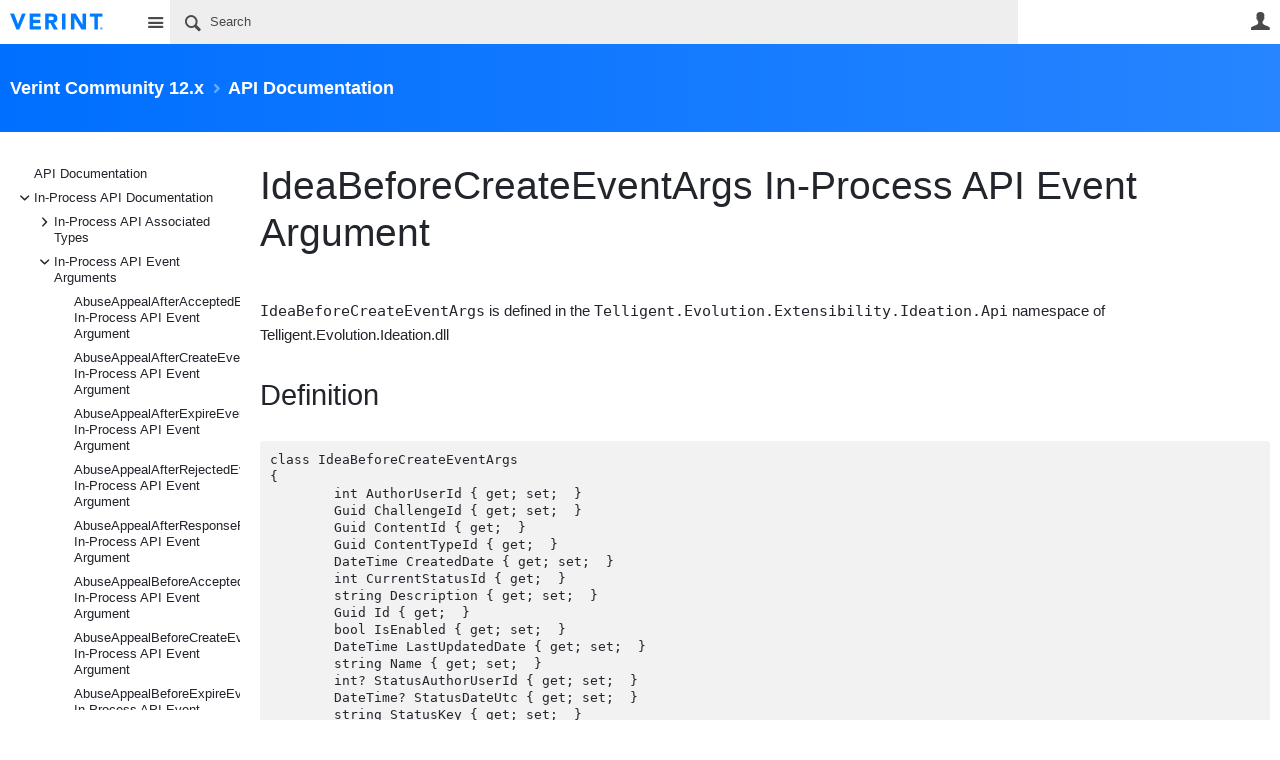

--- FILE ---
content_type: text/html; charset=utf-8
request_url: https://community.telligent.com/community/12/w/api-documentation/70764/ideabeforecreateeventargs-in-process-api-event-argument
body_size: 216678
content:
<!DOCTYPE html>
<html lang="en" class="direction-ltr" style="direction:ltr;" prefix="og: https://ogp.me/ns#"><head><link rel="stylesheet" href="https://cdn.community.telligent.com/system/h/00000000416caef0/css/platform.less?_=e9892bff953697c89d78f9762bbf4632" type="text/css" media="screen" /><script type ="text/javascript" src="https://cdn.community.telligent.com/system/js/jquery.min.js?_=12108007906290015100837a6a61e9f4"></script><script type ="text/javascript" src="https://cdn.community.telligent.com/system/js/telligent.glow.min.js?_=ff74d69ac0cd2f2d863ad6dcd5c9c39a"></script><script type="text/javascript" src="https://cdn.community.telligent.com/system/js/telligent.evolution.min.js?_=ee9d27df1191368fce272f7c38d31aa5"></script><script type="text/javascript">
// <![CDATA[
try { jQuery.telligent.evolution.site.configure({baseUrl:'https://community.telligent.com/',cookieSameSiteSetting:'None',loginReturnUrl:'https://community.telligent.com/community/12/w/api-documentation/70764/ideabeforecreateeventargs-in-process-api-event-argument',isLogout:false,enableGlobalForm:false,scheduledFileStatusUrl:'https://community.telligent.com/sys/callback?__type=Telligent.Evolution.Platform.Scripting.Plugins.ScheduledFileSupportPlugin%2C%20Telligent.Evolution.Platform',badgeablePanelCountUrl:'https://community.telligent.com/sys/callback?__type=Telligent.Evolution.CoreServices.Administration.Plugins.BadgeablePanelsServicePlugin%2C%20Telligent.Evolution.Platform',contentPeekUrl:'https://community.telligent.com/sys/callback?__type=Telligent.Evolution.CoreServices.Peek.Implementations.ContentPeekSupportPlugin%2C%20Telligent.Evolution.Platform',contextQueryString:'_pcurl=~%2Fcommunity%2F12%2Fw%2Fapi-documentation%2F70764%2Fideabeforecreateeventargs-in-process-api-event-argument%3F_pcurl%3D%26returnUrl%3D',editorConfigVersionKey:'AAAAAEFSstw%3D-AAAAAD8y2dI%3D-638991052517470000-AAAAAEG3s7U%3D',editorUrl:'https://cdn.community.telligent.com/system/tinymce/tinymce.min.js?_=c29dff596647436417a9b51a23d7275d',editorCustomizationsUrl:'https://cdn.community.telligent.com/system/tinymce/telligent/telligent.tinymce.min.js?_=4117b9adf3f9e44bc1b4367afb9474aa',editorCssUrl:'https://cdn.community.telligent.com/system/tinymce/telligent/telligent.tinymce.ui.css?_=a2180c61e03ee859b4472b4aab819dfb',editorContentCssUrl:'https://cdn.community.telligent.com/system/tinymce/telligent/telligent.tinymce.content.css?_=9fc0a042fdcc320d877555bb4638a509',maxMediaWidth:0,mediaMaxHeight:0,defaultMediaWidth:320,defaultMediaHeight:240,directUploadContext:'2377023d-62f6-4a6a-a46f-b5a5d34681b5',directUploadUrl:'https://community.telligent.com/api/v2/cfs/temporary.json?UploadContextId=2377023d-62f6-4a6a-a46f-b5a5d34681b5',alphaBlendUrl:'https://cdn.community.telligent.com/system/images/alpha_blend.png?_=ac381870a297b434d39739ca6f4ad2f4',blankUrl:'https://cdn.community.telligent.com/system/images/blank.gif?_=ac238674d06e06975648e913919a84ed',collapsedUrl:'https://cdn.community.telligent.com/system/images/collapsed.gif?_=b8e3fc0b8c82605b332060ea18b7bd97',hueBlendUrl:'https://cdn.community.telligent.com/system/images/hue_blend.png?_=ab3d75d5878e0fa4ecdcbcb889d2f45c',blendUrl:'https://cdn.community.telligent.com/system/images/blend.png?_=483117c20a7084ccd90c579914c1467d',ddlButtonUrl:'https://cdn.community.telligent.com/system/images/ddl_button.gif?_=7d8ed81311de6db7953e442067a17b7d',expandedUrl:'https://cdn.community.telligent.com/system/images/expanded.gif?_=2d3019f52979180fed69d74b86d69700',transparentUrl:'https://cdn.community.telligent.com/system/images/transparent.png?_=148891fdc2cf5771eec460fcf7304f01',datePattern:{
	pattern: '<Jan,Feb,Mar,Apr,May,Jun,Jul,Aug,Sep,Oct,Nov,Dec> <1-31> <0001-9999>',
    yearIndex: 2,
    monthIndex: 0,
    dayIndex: 1,
    hourIndex: -1,
    minuteIndex: -1,
    amPmIndex: -1,
    parseDateOnLoad: true
},timePattern:{
	pattern: '<1-12>:<00-59> <AM,PM>',
    yearIndex: -1,
    monthIndex: -1,
    dayIndex: -1,
    hourIndex: 0,
    minuteIndex: 1,
    amPmIndex: 2,
    parseDateOnLoad: true
},dateTimePattern:{
	pattern: '<Jan,Feb,Mar,Apr,May,Jun,Jul,Aug,Sep,Oct,Nov,Dec> <1-31> <0001-9999> <1-12>:<00-59> <AM,PM>',
    yearIndex: 2,
    monthIndex: 0,
    dayIndex: 1,
    hourIndex: 3,
    minuteIndex: 4,
    amPmIndex: 5,
    parseDateOnLoad: true
},monthNames:['Jan','Feb','Mar','Apr','May','Jun','Jul','Aug','Sep','Oct','Nov','Dec'],dayNames:['Sun','Mon','Tue','Wed','Thu','Fri','Sat'],authorizationCookieName:'.te.csrf',accessingUserId:1850,accessingUserIsSystemAccount:true,accessingUserTemporary:false,accessingUserIsAuthenticated:false,restUiContext:"p\u0026wikis-page\u0026c6108064af6511ddb074de1a56d89593\u00263fb2dcf575bd491e98585116ce5ef0fa\u00260",versionKey:'639010768430000000',directionality:'ltr',editorLanguage:'en-US',autoLinkPattern:/((?:http|ftp|https):\/\/)([\w\-]{1,63}(?:\.[\w\-]{1,63}){0,127}(?:\([\w\-\.,@?!^=%&:/~\+#]{0,2046}\)|[\w\-\.,@?!^=%&:/~\+#]{0,2047}[\w\-@?^=%&:/~\+#]){0,2048})/i,defaultErrorMessage:'An error occurred.  Please try again or contact your administrator.',quoteText:'Quote',dateMinuteInFutureFormat:'in a few seconds',dateMinutesInFutureFormat:'in {0} minutes',dateHourInFutureFormat:'in over an hour',dateHoursInFutureFormat:'in {0} hours',dateDayInFutureFormat:'in {0} day',dateDaysInFutureFormat:'in {0} days',dateMonthInFutureFormat:'in {0} month',dateMonthsInFutureFormat:'in {0} months',dateYearInFutureFormat:'in over {0} year',dateYearsInFutureFormat:'in over {0} years',dateNowAgoFormat:'now',dateMinuteAgoFormat:'a few seconds ago',dateMinutesAgoFormat:'{0} minutes ago',dateHourAgoFormat:'{0} hour ago',dateHoursAgoFormat:'{0} hours ago',dateDayAgoFormat:'{0} day ago',dateDaysAgoFormat:'{0} days ago',dateMonthAgoFormat:'{0} month ago',dateMonthsAgoFormat:'{0} months ago',dateYearAgoFormat:'over {0} year ago',dateYearsAgoFormat:'over {0} years ago',previewZoomIn:'Zoom in',previewZoomOut:'Zoom out',previewClose:'Close',collapseExpandedItem:'Collapse',beforeUnloadMessageTip:'Progress will cancel if you leave.',pendingTip:'Progress will begin soon…',beforeUnloadMessageLabel:'Please wait…',clearText:'Clear',okText:'OK'});
jQuery.extend($.fn.evolutionUserFileTextBox.defaults,{removeText:'Remove',selectText:'Select/Upload...',noFileText:'No File Selected'});
jQuery.telligent.evolution.validation.registerExtensions({email:'Your email address is invalid.',emailRegex:'^[!$\u0026*\\-=^`|~#%\u0027\\.\"+/?_{}\\\\a-zA-Z0-9 ]+@(?!gmail.com|aol.com|yahoo.com|outlook.com|hotmail.com|live.com|msn.com|juno.com|khoros.com|gainsight.com|sbcglobal.net|bettermode.com|verizon.net|bellsouth.net|comcast.net|instantletter.net|mydfwtx.com|att.com|.*?\\.cn$|21cn.com)[\\-\\.a-zA-Z0-9]+(?:\\.[a-zA-Z0-9]+)+$',username:'Your sign in name does not meet the requirements for this site.',usernameRegex:'^[a-zA-Z0-9_\\- @\\.\\\\]+$',emails:'One or more emails is invalid',url:'URL not in correct format',urlRegex:'^(?:(?:http|https|mailto|ftp|mms):|/|#|~/|data:image/(?:png|gif|jpe?g);base64,)',required:'This field is required.',date:'Please enter a valid date.',dateISO:'Please enter a valid date (ISO).',number:'Please enter a valid number.',digits:'Please enter only digits.',equalTo:'Please enter the same value again.',pattern:'Please enter valid value.',emailexists:'This email address is already in use.',groupnameexists:'This name is already in use.',mailinglistnameexists:'This name is already in use.',usernameexists:'This name is already in use.',wikipageexists:'This name is already in use.',maxlength:'Please enter no more than {0} characters.',minlength:'Please enter at least {0} characters.',rangelength:'Please enter a value between {0} and {1} characters long.',range:'Please enter a value between {0} and {1}.',max:'Please enter a value less than or equal to {0}.',min:'Please enter a value greater than or equal to {0}.',step:'Please enter a value that is a multiple of {0}.'});
jQuery.extend(jQuery.fn.evolutionLike.defaults,{likeText:'Like',unlikeText:'Unlike',modalTitleText:'People who like this',modalShowMoreText:'Show More',whoLikesOtherText:'\u003ca href=\"{user_profile_url}\" class=\"internal-link view-user-profile\"\u003e{user_display_name}\u003c/a\u003e likes this',whoLikesOtherTwoText:'\u003ca href=\"{user_profile_url}\" class=\"internal-link view-user-profile\"\u003e{user_display_name}\u003c/a\u003e and \u003cspan class=\"who-likes\"\u003e1 other\u003c/span\u003e like this',whoLikesOtherMultipleText:'\u003ca href=\"{user_profile_url}\" class=\"internal-link view-user-profile\"\u003e{user_display_name}\u003c/a\u003e and \u003cspan class=\"who-likes\"\u003e{count} others\u003c/span\u003e like this',whoLikesAccessingText:'You like this',whoLikesAccessingTwoText:'You and \u003cspan class=\"who-likes\"\u003e1 other\u003c/span\u003e like this',whoLikesAccessingMultipleText:'You and \u003cspan class=\"who-likes\"\u003e{count} others\u003c/span\u003e like this'});
jQuery.extend(jQuery.fn.evolutionInlineTagEditor.defaults,{editButtonText:'Edit tags',selectTagsText:'Select tags',saveTagsText:'Save',cancelText:'Cancel'});
jQuery.extend(jQuery.fn.evolutionStarRating.defaults,{titles:['Terrible','Poor','Fair','Average','Good','Excellent'],ratingMessageFormat:'Average rating: {rating} out of {max_rating} with {count} ratings.'});
jQuery.extend(jQuery.fn.evolutionModerate.defaults,{moderateLinkText:'moderate',reportLinkText:'Report as abusive',reportedLinkText:'Reported as abusive',reportedNotificationMessageText:'{NAME}\u0027s post has been reported. \u003cstrong\u003eThank you for your feedback.\u003c/strong\u003e'});
jQuery.extend(jQuery.fn.evolutionBookmark.defaults,{deleteBookmarkText:'Unbookmark {content_type_name}',addBookmarkText:'Bookmark this {content_type_name}',processingText:'...'});
jQuery.extend($.fn.evolutionCodeEditor.defaults,{editorUrl:'https://community.telligent.com/sys/file/__key/system/ace/ace.js'});
jQuery.extend(jQuery.telligent.evolution.ui.components.forumvotes.defaults,{modalTitleTextThread:'People who had this question',modalTitleTextReply:'People helped by this answer',noVotesText:'No Votes',modalShowMoreText:'More'});
jQuery.extend(jQuery.telligent.evolution.ui.components.forumqualityvotes.defaults,{modalTitleText:'People who voted on this thread',tipTextThread:'View Voters',noVotesText:'No Votes',upVoteText:'Vote Up',downVoteText:'Vote Down',logintext:'Login to vote on this thread',modalShowMoreText:'More'});
jQuery.extend(jQuery.fn.evolutionFeature.defaults,{editFeatureText:'Edit Feature',addFeatureText:'Feature ',processingText:'...'});
jQuery.extend(jQuery.fn.evolutionPager.defaults,{previousLabel:'Go to previous page',nextLabel:'Go to next page',firstLabel:'Go to first page',lastLabel:'Go to last page',individualPageLabel:'Go to page {0}'});
jQuery.telligent.evolution.systemNotifications.configure({explicitPanelUrl:'#_cptype=panel\u0026_cpcontexttype=Explicit\u0026_cppanelid=994a7020-02f3-4fc2-ba7d-be3f0febf9f9\u0026viewnotification=1',notificationText:'System Notification',reviewText:'Click to review and resolve.',andMoreText:' (plus {0} more)'});
} catch(e) { };
// ]]>
</script><script type="text/javascript">jQuery(function($) {
	$.telligent.evolution.messaging.subscribe('userActionFollowToggle', function(data) {
		var e = $(data.target);
		var userId = e.data('userid'), accessingUserId = e.data('accessinguserid'), v = e.data('follow');
		e.html('...');
		if (v) {
			$.telligent.evolution.post({
				url: $.telligent.evolution.site.getBaseUrl() + 'api/v2/users/{FollowerId}/following.json',
				data: { FollowerId: accessingUserId, FollowingId: userId },
				dataType: 'json',
				success: function(response) { e.html('Unfollow').data('follow', false); },
				error: function(response) {  e.html('Follow').data('follow', true); }
			});
		} else {
			$.telligent.evolution.del({
				url: $.telligent.evolution.site.getBaseUrl() + 'api/v2/users/{FollowerId}/following/{FollowingId}.json',
				data: { FollowerId: accessingUserId, FollowingId: userId },
				dataType: 'json',
				success: function(response) { e.html('Follow').data('follow', true); },
				error: function(response) {  e.html('Unfollow').data('follow', false); }
			});
		}
	});
});</script><script type="text/javascript">
jQuery(function(jq) {
    jq.telligent.evolution.messaging.subscribe('userActionFriendshipToggle', function(data) {
        var e = jq(data.target), userId = e.data('userid'), accessingUserId = e.data('accessinguserid'), v = parseInt(e.data('friendship')), t = e.html();
		e.html('...');
		if (v == 0) {
				    e.html(t);

		    jq.glowModal({
		       width: 450,
		       height: 300,
		       html: jq.telligent.evolution.get({
		           url: 'https://community.telligent.com/sys/script?_fid=939920e1b717477bb3ada6e703a2b94c\u0026_wid=fragment-939920e1b717477bb3ada6e703a2b94c374888035\u0026_ct=plugin_000\u0026_ctt=0c647246673542f9875dc8b991fe739b\u0026_ctc=00000000000000000000000000000000\u0026_ctn=3fc3f82483d14ec485ef92e206116d49\u0026_ctd=0\u0026_ep=0\u0026_rt=Unknown\u0026_p=\u0026_pt=Telligent.Evolution.Controls.FriendUserActionLinkPlugin%2C%20Telligent.Evolution.Platform\u0026_cft=Other\u0026_cf=request-friendship.vm\u0026_pcurl=~%2Ftags%2FCloud%2FWYSIWYG%2Ftelligent%2B11%2Fcomment%2FBlog%2FRich%2BText%3F_pcurl%3D%26returnUrl%3D',
		           data: {
		               w_UserId: userId
		           }
		       }),
		       title: 'Send a Friend Request'
		    });
		        } else if (v == 3) {
			jq.telligent.evolution.put({
				url: jq.telligent.evolution.site.getBaseUrl() + 'api/v2/users/{RequestorId}/friends/{RequesteeId}.json',
				data: {
				    RequestorId: userId,
				    RequesteeId: accessingUserId,
				    FriendshipState: 'Approved'
				},
				dataType: 'json',
				success: function(response) { window.location.reload(); },
				error: function(response) {  e.html(t); }
			});
		} else if (v == 4
		    || (v == 1 && window.confirm('Are you sure you want to cancel this friendship request?'))
		    || (v == 2 && window.confirm('Are you sure you want to unfriend this person?'))) {
			jq.telligent.evolution.del({
				url: jq.telligent.evolution.site.getBaseUrl() + 'api/v2/users/{RequestorId}/friends/{RequesteeId}.json',
				data: {
				    RequestorId: accessingUserId,
				    RequesteeId: userId
				},
				dataType: 'json',
				success: function(response) { window.location.reload(); },
				error: function(response) {  e.html(t); }
			});
		} else {
		    e.html(t);
		}
	});
});
</script><script type="text/javascript">
(function($){
$.extend($.fn.evolutionUpDownVoting.defaults,{voteDownMessage:'Vote against this idea',voteUpMessage:'Vote for this idea',loginMessage:'Sign in to vote on ideas',noPermissionMessage:'You do not have permission to vote for this idea',notGroupMemberMessage:'Join this group to vote on this idea',deleteMessage:'Remove your vote for this idea',readOnlyMessage: 'Voting on this idea has been disabled',switchToDownVoteMessage: 'Vote against this idea instead of for it',switchToUpVoteMessage: 'Vote for this idea instead of against it',voteDownAgainMessage:'Vote against this idea again',voteUpAgainMessage:'Vote for this idea again',removeDownVoteMesage:'Remove a vote against this idea',removeUpVoteMessage:'Remove a vote for this idea',viewVotesMessage:'View votes' });}(jQuery));
</script>
<script type="text/javascript">(function($){ $.telligent.evolution.media.defaults.endpoint = 'https://community.telligent.com/sys/callback?__type=Telligent.Evolution.Api.Plugins.Endpoints.FileViewerEndpoint%2C%20Telligent.Evolution.Platform'; }(jQuery));</script><script type="text/javascript">(function($){ $.telligent.evolution.preview.defaults.endpoint = 'https://community.telligent.com/sys/callback?__type=Telligent.Evolution.Api.Plugins.Endpoints.WebPreviewEndpoint%2C%20Telligent.Evolution.Platform'; }(jQuery));</script><script type="text/javascript">(function($){ $.fn.evolutionComposer.plugins.mentions.defaults.mentionablesEndpoint = 'https://community.telligent.com/sys/callback?__type=Telligent.Evolution.Api.Plugins.Endpoints.MentionablesEndpoint%2C%20Telligent.Evolution.Platform'; }(jQuery));</script><script type="text/javascript">(function($){ $.telligent.evolution.language.defaults.dateEndpoint = 'https://community.telligent.com/sys/callback?__type=Telligent.Evolution.Api.Plugins.Endpoints.DateFormattingEndpoint%2C%20Telligent.Evolution.Platform'; }(jQuery));</script><script type="text/javascript">(function($){ $.fn.evolutionUserFileTextBox.defaults.endpoint = 'https://community.telligent.com/sys/callback?__type=Telligent.Evolution.Api.Plugins.Endpoints.UserFileTextBoxEndpoint%2C%20Telligent.Evolution.Platform'; }(jQuery));</script><script type="text/javascript">
if (window === window.top) {
	jQuery(function(j){
		var redirected = false;
		var ensureLoggedIn = function(){
			if (!redirected) {
				var hashData = jQuery.telligent.evolution.url.hashData();
				if (hashData._cptype){
					redirected = true;
					window.location = jQuery.telligent.evolution.url.modify({
						url:'/login?ReturnUrl=https%3A%2F%2Fcommunity.telligent.com%2Fcommunity%2F12%2Fw%2Fapi-documentation%2F70764%2Fideabeforecreateeventargs-in-process-api-event-argument',
						query: {
							ReturnUrl:window.location+''
						},
						hash: ''
					});
				}
			}
		};
		jQuery(window).on('hashchange', function(){
			ensureLoggedIn();
		});
		ensureLoggedIn()
	});
}
</script><title>IdeaBeforeCreateEventArgs In-Process API Event Argument - API Documentation - Verint Community 12.x - Verint | Telligent Community</title>
<link rel="canonical" href="https://community.telligent.com/community/12/w/api-documentation/70764/ideabeforecreateeventargs-in-process-api-event-argument" /><meta key="og:site_name" content="Verint | Telligent Community" />
<meta name="GENERATOR" content="14.0.0.565 14" />
<meta name="description" content="IdeaBeforeCreateEventArgs is defined in the Telligent.Evolution.Extensibility.Ideation.Api namespace of Telligent.Evolution.Ideation.dll Definition class IdeaBeforeCreateEventArgs" />
<meta property="og:Title" content="IdeaBeforeCreateEventArgs In-Process API Event Argument" /><link type="text/css" rel="stylesheet" href="https://community.telligent.com/sys/file/__key/uifiles/h-000000004126b9ee-3fc3f82483d14ec485ef92e206116d49-s-00000000000000000000000000000000-0-theme_5F00_000-theme-f-1-639010860089730000/screen.less?_=456d828098349df74d3cbf47b6ae6b24" /><link type="text/css" rel="stylesheet" href="https://community.telligent.com/sys/file/__key/uifiles/h-000000004126b9ee-3fc3f82483d14ec485ef92e206116d49-s-00000000000000000000000000000000-0-theme_5F00_000-theme-f-1-639010860089730000/print.css?_=bdee5857602365dd3441e73b32ffd905" media="print" /><link type="text/css" rel="stylesheet" href="https://community.telligent.com/sys/file/__key/uifiles/h-000000004126b9ee-3fc3f82483d14ec485ef92e206116d49-s-00000000000000000000000000000000-0-theme_5F00_000-theme-f-1-639010860089730000/handheld.less?_=a2b4fee134488616ac2848c36ca9b719" media="only screen and (max-width: 670px)" /><link type="text/css" rel="stylesheet" href="https://community.telligent.com/sys/file/__key/uifiles/h-000000004126b9ee-3fc3f82483d14ec485ef92e206116d49-s-00000000000000000000000000000000-0-theme_5F00_000-theme-f-1-639010860089730000/tablet.less?_=c376a6907a5424256dcb740623dbe54f" media="only screen and (min-device-width: 671px) and (max-device-width: 1024px) and (orientation: landscape), only screen and (min-device-width: 671px) and (max-device-width: 1024px) and (orientation: portrait)" /><meta name="viewport" content="width=device-width, user-scalable=no, initial-scale=1, maximum-scale=1" />

	<link rel="icon" type="image/png" href="https://community.telligent.com/cfs-file/__key/themefiles/tc-s-3fc3f82483d14ec485ef92e206116d49-00000000000000000000000000000000-favicon/verint_2D00_favicon.png">
	<link rel="apple-touch-icon" href="https://community.telligent.com/cfs-file/__key/themefiles/tc-s-3fc3f82483d14ec485ef92e206116d49-00000000000000000000000000000000-favicon/verint_2D00_favicon.png">
<link type="text/css" rel="stylesheet" href="https://community.telligent.com/sys/file/__key/uifiles/h-000000004126b9ee-3fc3f82483d14ec485ef92e206116d49-s-00000000000000000000000000000000-0-theme_5F00_000-theme-f-1-639010860089730000/tcom.less?_=0502d2d7f2f0d9948d659b108111391c" /><link type="text/css" rel="stylesheet" href="https://community.telligent.com/sys/file/__key/uifiles/h-000000004126b9ee-3fc3f82483d14ec485ef92e206116d49-s-00000000000000000000000000000000-0-theme_5F00_000-theme-f-1-639010860089730000/analyticswidget.css?_=18cf8ea6e208af19ac75c78958448300" /><link type="text/css" rel="stylesheet" href="https://community.telligent.com/sys/file/__key/uifiles/h-000000004126b9ee-3fc3f82483d14ec485ef92e206116d49-s-00000000000000000000000000000000-0-theme_5F00_000-theme-f-1-639010860089730000/dvcs.less?_=08e3554dbdc91b504c75b3b26522e1ee" /><link type="text/css" rel="stylesheet" href="https://community.telligent.com/sys/file/__key/uifiles/h-000000004126b9ee-3fc3f82483d14ec485ef92e206116d49-s-00000000000000000000000000000000-0-theme_5F00_000-theme-f-1-639010860089730000/cssoverrides.css?_=2d9ba878c281a948a34c3dd5af3aa416" />
<script type="text/javascript" src="https://community.telligent.com/sys/file/__key/themefiles/f-s-3fc3f82483d14ec485ef92e206116d49-jsfiles/theme.js?_=6dc9c812ff7fc076a385de0892f3bf1f"></script>
<script type="text/javascript">
jQuery(function(j){
	j.telligent.evolution.theme.social.register({
		dockedSidebars:  true ,
		adaptiveHeaders:  true ,
		adaptiveHeadersMinWidth: 670
	})
});
</script><script type="text/javascript" src="https://community.telligent.com/sys/file/__key/themefiles/f-s-3fc3f82483d14ec485ef92e206116d49-jsfiles/glowDropDownList11.js?_=c24b231b65fbd709b51a6ad465c428af"></script><script type="text/javascript" src="https://community.telligent.com/sys/file/__key/themefiles/f-s-3fc3f82483d14ec485ef92e206116d49-jsfiles/analytics.js?_=cdf605b6e1c0f73653a80fd373dc411b"></script>
<meta name="msvalidate.01" content="AD68A0A006A03D3DA4819281E019287B" />
<meta property="fb:app_id" content="221453704563240">
<meta name="google-site-verification" content="2qA0hQACoq6g6Q0QJMFxJfIfdYZ3tfXfg0CPG4q3RPw" /><link rel="stylesheet" href="https://community.telligent.com/sys/file/__key/uifiles/h-000000004126b9ee-3fc3f82483d14ec485ef92e206116d49-g-3fb2dcf575bd491e98585116ce5ef0fa-0-header_5F00_0010-1522-f-3-638768872240000000/style.less?_=f1786f6666243113afe6d34c1ad48ba5"  />
<link rel="stylesheet" href="https://community.telligent.com/sys/file/__key/uifiles/h-000000004126b9ee-3fc3f82483d14ec485ef92e206116d49-g-3fb2dcf575bd491e98585116ce5ef0fa-0-header_5F00_0010-1784-f-3-637691400421030000/style.less?_=d9ecbcbad21d7931ececd8ca1eabd2b3"  />
<link rel="stylesheet" href="https://community.telligent.com/sys/file/__key/uifiles/h-000000004126b9ee-3fc3f82483d14ec485ef92e206116d49-g-3fb2dcf575bd491e98585116ce5ef0fa-0-pwikis_2D00_page_5F00_0000-695518531-f-3-637479648848330000/style.less?_=06b493f3f100d2ad0e9aaa119fd6f0f5"  />
<link rel="stylesheet" href="https://community.telligent.com/sys/file/__key/uifiles/h-000000004126b9ee-3fc3f82483d14ec485ef92e206116d49-g-3fb2dcf575bd491e98585116ce5ef0fa-0-pwikis_2D00_page_5F00_0000-695518534-f-3-638445591860000000/style.less?_=ce31d7859caf99df953ab08add02d2f7"  />
<link rel="stylesheet" href="https://community.telligent.com/sys/file/__key/uifiles/h-000000004126b9ee-3fc3f82483d14ec485ef92e206116d49-g-3fb2dcf575bd491e98585116ce5ef0fa-0-pwikis_2D00_page_5F00_0000-695518535-f-3-637878943870000000/style.less?_=a9a7d791fc9693d5a761296cb20fa0e7"  />
<link rel="stylesheet" href="https://community.telligent.com/sys/file/__key/uifiles/h-000000004126b9ee-3fc3f82483d14ec485ef92e206116d49-g-3fb2dcf575bd491e98585116ce5ef0fa-0-pwikis_2D00_page_5F00_0000-695518536-f-3-637878943870000000/style.less?_=a9a7d791fc9693d5a761296cb20fa0e7"  />
<link rel="stylesheet" href="https://community.telligent.com/sys/file/__key/uifiles/h-000000004126b9ee-3fc3f82483d14ec485ef92e206116d49-g-3fb2dcf575bd491e98585116ce5ef0fa-0-footer_5F00_0010-1697-f-3-639010772590000000/style.less?_=ac4efc6c19abf698946a6f8d75020aab"  />
<link rel="stylesheet" href="https://community.telligent.com/sys/file/__key/uifiles/h-000000004126b9ee-3fc3f82483d14ec485ef92e206116d49-g-3fb2dcf575bd491e98585116ce5ef0fa-0-footer_5F00_0010-1700-f-3-639010772590000000/style.less?_=1cb4f13218814e29ce731e02e1647b5a"  />
<link rel="stylesheet" href="https://community.telligent.com/sys/file/__key/uifiles/h-000000004126b9ee-3fc3f82483d14ec485ef92e206116d49-g-3fb2dcf575bd491e98585116ce5ef0fa-0-footer_5F00_0010-1702-f-3-639010772590000000/style.less?_=ce04a3790c8e9807e1f1d585404db745"  /><link rel="alternate" type="application/rss+xml" title="Verint Community 12.x (RSS 2.0)" href="https://community.telligent.com/community/12/rss"  /><link rel="alternate" type="application/rss+xml" title="API Documentation (RSS 2.0)" href=""  /><link rel="alternate" type="application/rss+xml" title="IdeaBeforeCreateEventArgs In-Process API Event Argument (RSS 2.0)" href="https://community.telligent.com/community/12/w/api-documentation/70764/ideabeforecreateeventargs-in-process-api-event-argument/rss"  /></head><body spellcheck="true">


<div class="single-column header-fragments evolution-reflow-container" data-related="_h_page" id="_h_singlecolumn" style = "display:none"></div><div class="header-fragments evolution-reflow-container" data-related="_h_singlecolumn" id="_h_page"  data-reflow-width="670"><div class="layout">
<div class="layout-header"></div>
<div class="layout-content header-top-content" id="_h_layout"><div class="layout-region header" id="_h_header">
<div class="layout-region-inner header"><div id="header-1521"></div>
<div class="content-fragment site-banner no-wrapper responsive-1 	all
" id="header-1522" data-reflow="_h_header,_h_singlecolumn,1,0,1">
<div class="content-fragment-content">







						


	
<style>
.header-fragments .layout .header-top-content .layout-region.header {
	background-color: #FFFFFF;
}

.banner.site fieldset ul.field-list li.field-item .field-item-input input {
	background-color: #EEEEEE;
}


.header-fragments .header-top-content .layout-region.header .banner.site .navigation-list ul a,
.header-fragments .header-top-content .layout-region.header .banner.site .navigation-list ul a.active,
.header-fragments .header-top-content .layout-region.header .banner.site fieldset ul li .field-item-input input,
.header-fragments .header-top-content .layout-region.header .banner.site fieldset ul li .field-item-input input.active,
.header-fragments .header-top-content .layout-region.header .banner.site fieldset ul.field-list li.field-item .field-item-input:after,
.header-fragments .header-top-content .layout-region.header .banner.site fieldset ul.field-list li.field-item .field-item-input input.active,
.header-fragments .header-top-content .layout-region.header .content-fragment.navigation-custom .navigation-list[data-direction='horizontal'] a {
	color: #4A4A4A;
}
.header-fragments .header-top-content .layout-region.header .banner.site fieldset ul.field-list li.field-item .field-item-input input::placeholder {
	color: #4A4A4A;
}
.header-fragments .header-top-content .layout-region.header .banner.site fieldset ul.field-list li.field-item .field-item-input input:-ms-input-placeholder {
	color: #4A4A4A;
}
.header-fragments .header-top-content .layout-region.header .banner.site fieldset ul.field-list li.field-item .field-item-input input::-ms-input-placeholder {
	color: #4A4A4A;
}

.header-fragments:hover .header-top-content .layout-region.header .banner.site .navigation-list ul a,
.header-fragments:hover .header-top-content .layout-region.header .banner.site .navigation-list ul a.active,
.header-fragments .header-top-content .layout-region.header .banner.site .navigation-list ul a.active,
.header-fragments:hover .header-top-content .layout-region.header .banner.site fieldset ul li .field-item-input input,
.header-fragments:hover .header-top-content .layout-region.header .banner.site fieldset ul li .field-item-input input.active,
.header-fragments:hover .header-top-content .layout-region.header .banner.site fieldset ul.field-list li.field-item .field-item-input:after,
.header-fragments:hover .header-top-content .layout-region.header .banner.site fieldset ul.field-list li.field-item .field-item-input input.active,
.header-fragments .header-top-content .layout-region.header .content-fragment.navigation-custom .navigation-list[data-direction='horizontal'] a.subnav-open,
.header-fragments .header-top-content .layout-region.header .content-fragment.navigation-custom .navigation-list[data-direction='horizontal'] a.links-expanded,
.header-fragments:hover .header-top-content .layout-region.header .content-fragment.navigation-custom .navigation-list[data-direction='horizontal'] a {
	color: #000000;
}
.header-fragments:hover .header-top-content .layout-region.header .banner.site fieldset ul.field-list li.field-item .field-item-input input::placeholder {
	color: #000000;
}
.header-fragments:hover .header-top-content .layout-region.header .banner.site fieldset ul.field-list li.field-item .field-item-input input:-ms-input-placeholder {
	color: #000000;
}
.header-fragments:hover .header-top-content .layout-region.header .banner.site fieldset ul.field-list li.field-item .field-item-input input::-ms-input-placeholder {
	color: #000000;
}
.header-fragments .header-top-content .layout-region.header .content-fragment.navigation-custom .navigation-list[data-direction='horizontal'] a.selected:after {
	background-color: #000000;
}




.single-column .banner.site {
	background-color: #FFFFFF;
}
.single-column .banner.site > .navigation-list.handheld ul a,
.single-column .banner.site .container.handheld .user-links ul a {
	color: #4A4A4A;
}
.single-column .banner.site > .navigation-list.handheld ul a.active,
.single-column .banner.site .container.handheld .user-links ul a.active {
	color: #000000;
}
</style>

<div class="banner site  all   with-site-navigation " id="header-1522_banner">
			<div class="avatar">
																		<a href="https://community.telligent.com/" title="Home"  class="ui-tip" >
					<img src="https://community.telligent.com/sys/file/__key/communityserver-components-imagefileviewer/widgetcontainerfiles-3fc3f82483d14ec485ef92e206116d49-s-AAAAAAAAAAAAAAAAAAAAAA-header-header-4tGYloD5i0_2D00_qkR3nGyoOWA-logo/logo_2D00_color.png_2D00_250x88.png?_=638422500608488118" style="max-height: 44px;max-width: 125px;" border="0px" alt="Verint | Telligent Community" />
				</a>
					</div>

					<div class="name hidden">Verint | Telligent Community</div>
		
								<div class="navigation-list site-links" id="header-1522_bannerSiteLinks">
				<ul>
					<li class="navigation-list-item">
						<a href="#"
																						class="site-navigation custom ui-tip"
													id="header-1522_site">Site</a>
					</li>
				</ul>
			</div>
						<form><fieldset class="search" id="header-1522_searchFields">
			<ul class="field-list">
				<li class="field-item">
					<span class="field-item-description hidden">
						<label>Search</label>
					</span>
					<span class="field-item-input">
						<input autocomplete="off" type="search" placeholder="Search" aria-label="Search" id="header-1522_Search" value=""  />
					</span>
				</li>
			</ul>
		</fieldset></form>
								<div class="navigation-list user-links" id="header-1522_bannerLinks">
					<ul>
																																														<li class="navigation-list-item">
								<a href="/login?ReturnUrl=https%3A%2F%2Fcommunity.telligent.com%2Fcommunity%2F12%2Fw%2Fapi-documentation%2F70764%2Fideabeforecreateeventargs-in-process-api-event-argument" class="internal-link user with-icon ui-tip" title="Join or sign in">User</a>
							</li>
																																																										</ul>
				</div>
						<div class="navigation-list handheld">
			<ul>
				<li class="navigation-list-item">
					<a href="#" class="site" id="header-1522_handheldSiteLinksLink" >Site</a>
				</li>
				<li class="navigation-list-item">
					<a href="#" class="search" id="header-1522_handheldSearchFieldsLink">Search</a>
				</li>
				<li class="navigation-list-item">
																		<a href="/login?ReturnUrl=https%3A%2F%2Fcommunity.telligent.com%2Fcommunity%2F12%2Fw%2Fapi-documentation%2F70764%2Fideabeforecreateeventargs-in-process-api-event-argument" class="user">User</a>
															</li>
			</ul>
		</div>
		<div class="container handheld">
			<fieldset class="search" style="display:none" id="header-1522_handheldSearchFields"></fieldset>
			<div class="user-links" style="display:none" id="header-1522_handheldBannerLinks"></div>
		</div>
	</div>

</div>
<div class="content-fragment-footer"></div>
</div>
<div id="header-1784"></div>
</div>
</div>
<div class="layout-region content" id="_h_content">
<div class="layout-region-inner content"><div class="content-fragment group-banner no-wrapper responsive-1 " id="header-1523" data-reflow="_h_content,_h_singlecolumn,1,1,3">
<div class="content-fragment-content">









		
	
		
		
		
<style>
				.banner.context > .avatar {
			display: none;
		}
	
	
	
		.single-column.header-fragments,
		.header-fragments .layout .header-top-content .layout-region.content,
		.header-fragments .layout .header-top-content.with-adaptable-elements .layout-region.content {
			background: linear-gradient(to right, #006FFF, #2685FF);
		}

	
				.single-column.header-fragments,
		.header-fragments .layout .header-top-content .layout-region.content,
		.header-fragments .layout .header-top-content.with-adaptable-elements .layout-region.content {
			border-bottom: 0px;
		}
		.header-fragments .layout .header-top-content,
		.header-fragments .layout .header-top-content.scrolled {
			box-shadow: none;
		}
	
		.banner.context.slim .hierarchy > .parent-navigation a.more:before,
	.banner.context > .hierarchy > .parent-navigation ul li a,
	.banner.context > .hierarchy > .parent-navigation ul li a:hover,
	.banner.context > .hierarchy > .parent-navigation ul li a:before,
	.scrolled .banner.context > .hierarchy > .parent-navigation a.more:before,
	.scrolled .banner.context > .hierarchy > .parent-navigation ul li a:before,
	.banner.context > .hierarchy > .parent-navigation ul li a.more.links-expanded,
	.banner.context > .hierarchy > .parent-navigation ul li a.more.links-expanded:before,
	.banner.context > .hierarchy > .parent-navigation ul li a.more:before {
		color: #FFFFFF;
	}

		.banner.context > .hierarchy > .current-hierarchy > .hierarchy-component,
	.banner.context > .hierarchy > .current-hierarchy > .hierarchy-component a,
	.banner.context > .hierarchy > .current-hierarchy > .hierarchy-component:before,
	.banner.context > .hierarchy > .current-hierarchy > .hierarchy-component a:hover {
		color: #FFFFFF;
	}

		.banner.context > .hierarchy > .current-hierarchy > .applications ul a,
	.banner.context > .hierarchy > .current-hierarchy > .applications ul a:hover,
	.banner.context > .hierarchy > .current-hierarchy > .applications ul a.more,
	.banner.context:not(.home) > .hierarchy > .current-hierarchy > .applications ul a.more,
	.banner.context:not(.home) > .hierarchy > .current-hierarchy > .applications ul a.more:before,
	.banner.context.home > .hierarchy > .current-hierarchy > .applications ul a.more:before,
	.scrolled .banner.context .hierarchy .current-hierarchy > .applications ul a.more,
	.scrolled .banner.context .hierarchy .current-hierarchy > .applications ul a.more:before,
	.banner.context.slim:not(.home) > .hierarchy > .current-hierarchy > .applications ul a.more,
	.banner.context.slim:not(.home) > .hierarchy > .current-hierarchy > .applications ul a.more:before,
	.scrolled .banner.context:not(.home) > .hierarchy > .current-hierarchy > .applications ul a.more,
	.scrolled .banner.context:not(.home) > .hierarchy > .current-hierarchy > .applications ul a.more:before {
		border-color: #FFFFFF;
		color: #FFFFFF;
	}
	.banner.context.home > .hierarchy > .current-hierarchy > .applications ul a.links-expanded,
	.banner.context.home > .hierarchy > .current-hierarchy > .applications ul a.links-expanded:before,
	.banner.context.home > .hierarchy > .current-hierarchy > .applications ul a.more.links-expanded:before,
	.scrolled .banner.context .hierarchy .current-hierarchy > .applications ul a.more.links-expanded,
	.scrolled .banner.context .hierarchy .current-hierarchy > .applications ul a.more.links-expanded:before,
	.banner.context:not(.home) > .hierarchy > .current-hierarchy > .applications ul a.more.links-expanded,
	.banner.context:not(.home) > .hierarchy > .current-hierarchy > .applications ul a.more.links-expanded:before,
	.banner.context.slim:not(.home) > .hierarchy > .current-hierarchy > .applications ul a.more.links-expanded,
	.banner.context.slim:not(.home) > .hierarchy > .current-hierarchy > .applications ul a.more.links-expanded:before,
	.scrolled .banner.context:not(.home) > .hierarchy > .current-hierarchy > .applications ul a.more.links-expanded,
	.scrolled .banner.context:not(.home) > .hierarchy > .current-hierarchy > .applications ul a.more.links-expanded:before {
		background-color: #FFFFFF;
		color: #006FFF;
		border-color: #FFFFFF;
	}

		.banner.context > .new ul a,
	.banner.context .navigation-list.new ul a.links-expanded,
	.banner.context .navigation-list.new ul a.links-expanded:hover,
	.banner.context .navigation-list.new ul a.links-expanded:active,
	.banner.context .navigation-list.new ul a:hover {
		background-color: #FFFFFF;
		color: #006FFF;
	}
	.single-column .banner.context > .new a,
	.single-column .banner.context:not(.home) > .new a,
	.single-column .banner.context.home > .new a {
		color: #FFFFFF;
		border-color: #FFFFFF;
	}

		.banner.application,
	.banner.application .navigation-list a,
	.banner.application .name .title a {
		color: #FFFFFF;
	}
	.banner.application::after {
		background-color: #FFFFFF;
	}


		.header-fragments .content-fragment.navigation-custom .navigation-list[data-direction='horizontal'] a,
	.header-fragments .content-fragment.navigation-custom .navigation-list[data-direction='horizontal'] a:hover {
		color: #FFFFFF;
	}
	.header-fragments .content-fragment.navigation-custom:after,
	.header-fragments .content-fragment.navigation-custom .navigation-list[data-direction='horizontal'] a.selected:after {
		background-color: #FFFFFF;
	}
	.header-fragments:hover .header-top-content .layout-region.content .content-fragment.navigation-custom .navigation-list[data-direction='horizontal'] a {
		color: #FFFFFF;
	}
	.header-fragments .header-top-content .layout-region.content .content-fragment.navigation-custom .navigation-list[data-direction='horizontal'] a.links-expanded,
	.header-fragments .header-top-content .layout-region.content .content-fragment.navigation-custom .navigation-list[data-direction='horizontal'] a.subnav-open,
	.header-fragments:hover .header-top-content .layout-region.content .content-fragment.navigation-custom .navigation-list[data-direction='horizontal'] a.links-expanded,
	.header-fragments:hover .header-top-content .layout-region.content .content-fragment.navigation-custom .navigation-list[data-direction='horizontal'] a.subnav-open {
		background-color: #FFFFFF;
		color: #006FFF;
	}

</style>





<div class="banner context   with-application     with-ancestors ">
	<div class="avatar">
		<a href="https://community.telligent.com/community/12/"  >
			<img src="https://community.telligent.com/sys/file/__key/communityserver-components-imagefileviewer/communityserver-components-groupavatars-00-00-00-21-50/chevron.png.png.png_2D00_68x68x2.png?_=637478989478673636" style="width: 68px;max-height:68px;overflow:hidden;background:url(&#39;https://community.telligent.com/sys/file/__key/communityserver-components-imagefileviewer/communityserver-components-groupavatars-00-00-00-21-50/chevron.png.png.png_2D00_68x68x2.png?_=637478989478673636&#39;) center center no-repeat;background-size:cover;aspect-ratio:68/68" alt="Verint Community 12.x" />
		</a>
	</div>

	<div class="hierarchy">

																																				<div class="parent-navigation">
					<div class="ui-links" data-direction="horizontal" id="header-1523_parentNavigation" >
						<ul>
							<li class="navigation-list-item ">
								<a class="crumb depth-0 " href="https://community.telligent.com/community/">Verint Community</a>
							</li>
							<li class="navigation-list-item ">
								<a href="https://community.telligent.com/community/" class="crumb more ui-tip " data-more title="Up to Verint Community"></a>
							</li>
						</ul>
					</div>
				</div>
			
		
		<div class="current-hierarchy">

							<div class="container hierarchy-component">
					<a href="https://community.telligent.com/community/12/"><span  >Verint Community 12.x</span></a>
				</div>
			
												<span class="application hierarchy-component">
						<a href="https://community.telligent.com/community/12/w/api-documentation"><span >API Documentation</span></a>
					</span>
													<span class="content hierarchy-component">
						<a href="/community/12/w/api-documentation/70764/ideabeforecreateeventargs-in-process-api-event-argument"><span >IdeaBeforeCreateEventArgs In-Process API Event Argument</span></a>
					</span>
							
							<div  class="navigation-list applications"  >
					<div class="ui-links" data-minlinks="0"  data-maxlinks="0" data-direction="vertical"  id="header-1523_applicationNavigation">
						<ul>
																																										<li class="navigation-list-application ">
									<a href="/community/12/a/user-documentation" class="internal-link view-application article-collection single ">User Documentation</a>
								</li>
																																<li class="navigation-list-application ">
									<a href="/community/12/f/ask-the-community" class="internal-link view-application forum single ">Ask the Community</a>
								</li>
																																<li class="navigation-list-application  selected">
									<a href="/community/12/w/api-documentation" class="internal-link view-application wiki single  selected">API Documentation</a>
								</li>
																																<li class="navigation-list-application ">
									<a href="/community/12/w/manager-training" class="internal-link view-application wiki single ">Manager Training</a>
								</li>
																																<li class="navigation-list-application ">
									<a href="/community/12/a/developer-training" class="internal-link view-application article-collection single ">Developer Training</a>
								</li>
																																<li class="navigation-list-application ">
									<a href="/community/12/tags" class="internal-link view-tags ">Tags</a>
								</li>
																	<li class="navigation-list-item">
								<a href="#" class="more" data-more>More</a>
							</li>
							<li class="navigation-list-item">
								<a href="#" data-cancel>Cancel</a>
							</li>
						</ul>
					</div>
				</div>
			
		</div>

	</div>

	
	
			<div class="navigation-list new">
			<div class="ui-links" data-direction="vertical">
				<ul class="navigation-list">
					<li class="navigation-list-item">
						<a href="/login?ReturnUrl=https%3A%2F%2Fcommunity.telligent.com%2Fcommunity%2F12%2Fw%2Fapi-documentation%2F70764%2Fideabeforecreateeventargs-in-process-api-event-argument">New</a>
					</li>
				</ul>
			</div>
		</div>
		</div>

	</div>
<div class="content-fragment-footer"></div>
</div>
</div>
</div>
</div>
<div class="layout-footer"></div>
</div><input type="hidden" name="_h_state" id="_h_state" value="" /></div>
<div class="single-column content-fragment-page wikis-page evolution-reflow-container" data-related="_p_page" id="_p_singlecolumn" style = "display:none"></div><div class="content-fragment-page wikis-page evolution-reflow-container" data-related="_p_singlecolumn" id="_p_page"  data-reflow-width="670"><div class="layout">
<div class="layout-header"></div>
<div class="layout-content sidebar-left-content-right" id="_p_layout"><div class="layout-region left-sidebar" id="_p_left-sidebar">
<div class="layout-region-inner left-sidebar"><div class="content-fragment wiki-page-hierarchy no-wrapper with-spacing responsive-2 " id="fragment-695518531" data-reflow="_p_left-sidebar,_p_singlecolumn,2,2,0">
<div class="content-fragment-content">








<div id="fragment-695518531_hierarchy">
																							<div class="hierarchy-children">
						<ul class="hierarchy-list">
											<li data-pageid="67636">
			<div class="hierarchy-item without-children">
								<a href="https://community.telligent.com/community/12/w/api-documentation">API Documentation</a>
				</div>
									</li>
				<li data-pageid="69888">
			<div class="hierarchy-item with-children">
													<a href="https://community.telligent.com/community/12/w/api-documentation/69888/in-process-api-documentation"><span class="expand-collapse expanded">-</span>In-Process API Documentation</a>
					</div>
																													<div class="hierarchy-children">
						<ul class="hierarchy-list">
											<li data-pageid="70097">
			<div class="hierarchy-item with-children">
													<a href="https://community.telligent.com/community/12/w/api-documentation/70097/in-process-api-associated-types"><span class="expand-collapse collapsed">+</span>In-Process API Associated Types</a>
					</div>
													</li>
				<li data-pageid="70614">
			<div class="hierarchy-item with-children">
													<a href="https://community.telligent.com/community/12/w/api-documentation/70614/in-process-api-event-arguments"><span class="expand-collapse expanded">-</span>In-Process API Event Arguments</a>
					</div>
																													<div class="hierarchy-children">
						<ul class="hierarchy-list">
											<li data-pageid="70931">
			<div class="hierarchy-item without-children">
								<a href="https://community.telligent.com/community/12/w/api-documentation/70931/abuseappealafteracceptedeventargs-in-process-api-event-argument">AbuseAppealAfterAcceptedEventArgs In-Process API Event Argument</a>
				</div>
									</li>
				<li data-pageid="70929">
			<div class="hierarchy-item without-children">
								<a href="https://community.telligent.com/community/12/w/api-documentation/70929/abuseappealaftercreateeventargs-in-process-api-event-argument">AbuseAppealAfterCreateEventArgs In-Process API Event Argument</a>
				</div>
									</li>
				<li data-pageid="70935">
			<div class="hierarchy-item without-children">
								<a href="https://community.telligent.com/community/12/w/api-documentation/70935/abuseappealafterexpireeventargs-in-process-api-event-argument">AbuseAppealAfterExpireEventArgs In-Process API Event Argument</a>
				</div>
									</li>
				<li data-pageid="70933">
			<div class="hierarchy-item without-children">
								<a href="https://community.telligent.com/community/12/w/api-documentation/70933/abuseappealafterrejectedeventargs-in-process-api-event-argument">AbuseAppealAfterRejectedEventArgs In-Process API Event Argument</a>
				</div>
									</li>
				<li data-pageid="70937">
			<div class="hierarchy-item without-children">
								<a href="https://community.telligent.com/community/12/w/api-documentation/70937/abuseappealafterresponsereceivedeventargs-in-process-api-event-argument">AbuseAppealAfterResponseReceivedEventArgs In-Process API Event Argument</a>
				</div>
									</li>
				<li data-pageid="70930">
			<div class="hierarchy-item without-children">
								<a href="https://community.telligent.com/community/12/w/api-documentation/70930/abuseappealbeforeacceptedeventargs-in-process-api-event-argument">AbuseAppealBeforeAcceptedEventArgs In-Process API Event Argument</a>
				</div>
									</li>
				<li data-pageid="70928">
			<div class="hierarchy-item without-children">
								<a href="https://community.telligent.com/community/12/w/api-documentation/70928/abuseappealbeforecreateeventargs-in-process-api-event-argument">AbuseAppealBeforeCreateEventArgs In-Process API Event Argument</a>
				</div>
									</li>
				<li data-pageid="70934">
			<div class="hierarchy-item without-children">
								<a href="https://community.telligent.com/community/12/w/api-documentation/70934/abuseappealbeforeexpireeventargs-in-process-api-event-argument">AbuseAppealBeforeExpireEventArgs In-Process API Event Argument</a>
				</div>
									</li>
				<li data-pageid="70932">
			<div class="hierarchy-item without-children">
								<a href="https://community.telligent.com/community/12/w/api-documentation/70932/abuseappealbeforerejectedeventargs-in-process-api-event-argument">AbuseAppealBeforeRejectedEventArgs In-Process API Event Argument</a>
				</div>
									</li>
				<li data-pageid="70936">
			<div class="hierarchy-item without-children">
								<a href="https://community.telligent.com/community/12/w/api-documentation/70936/abuseappealbeforeresponsereceivedeventargs-in-process-api-event-argument">AbuseAppealBeforeResponseReceivedEventArgs In-Process API Event Argument</a>
				</div>
									</li>
				<li data-pageid="70818">
			<div class="hierarchy-item without-children">
								<a href="https://community.telligent.com/community/12/w/api-documentation/70818/abusereportaftercreateeventargs-in-process-api-event-argument">AbuseReportAfterCreateEventArgs In-Process API Event Argument</a>
				</div>
									</li>
				<li data-pageid="70822">
			<div class="hierarchy-item without-children">
								<a href="https://community.telligent.com/community/12/w/api-documentation/70822/abusereportafterdeleteeventargs-in-process-api-event-argument">AbuseReportAfterDeleteEventArgs In-Process API Event Argument</a>
				</div>
									</li>
				<li data-pageid="70820">
			<div class="hierarchy-item without-children">
								<a href="https://community.telligent.com/community/12/w/api-documentation/70820/abusereportafterupdateeventargs-in-process-api-event-argument">AbuseReportAfterUpdateEventArgs In-Process API Event Argument</a>
				</div>
									</li>
				<li data-pageid="70817">
			<div class="hierarchy-item without-children">
								<a href="https://community.telligent.com/community/12/w/api-documentation/70817/abusereportbeforecreateeventargs-in-process-api-event-argument">AbuseReportBeforeCreateEventArgs In-Process API Event Argument</a>
				</div>
									</li>
				<li data-pageid="70821">
			<div class="hierarchy-item without-children">
								<a href="https://community.telligent.com/community/12/w/api-documentation/70821/abusereportbeforedeleteeventargs-in-process-api-event-argument">AbuseReportBeforeDeleteEventArgs In-Process API Event Argument</a>
				</div>
									</li>
				<li data-pageid="70819">
			<div class="hierarchy-item without-children">
								<a href="https://community.telligent.com/community/12/w/api-documentation/70819/abusereportbeforeupdateeventargs-in-process-api-event-argument">AbuseReportBeforeUpdateEventArgs In-Process API Event Argument</a>
				</div>
									</li>
				<li data-pageid="70647">
			<div class="hierarchy-item without-children">
								<a href="https://community.telligent.com/community/12/w/api-documentation/70647/abusivecontentafterfoundabusiveeventargs-in-process-api-event-argument">AbusiveContentAfterFoundAbusiveEventArgs In-Process API Event Argument</a>
				</div>
									</li>
				<li data-pageid="70648">
			<div class="hierarchy-item without-children">
								<a href="https://community.telligent.com/community/12/w/api-documentation/70648/abusivecontentafterfoundnotabusiveeventargs-in-process-api-event-argument">AbusiveContentAfterFoundNotAbusiveEventArgs In-Process API Event Argument</a>
				</div>
									</li>
				<li data-pageid="70646">
			<div class="hierarchy-item without-children">
								<a href="https://community.telligent.com/community/12/w/api-documentation/70646/abusivecontentafterprocesseventargs-in-process-api-event-argument">AbusiveContentAfterProcessEventArgs In-Process API Event Argument</a>
				</div>
									</li>
				<li data-pageid="70650">
			<div class="hierarchy-item without-children">
								<a href="https://community.telligent.com/community/12/w/api-documentation/70650/abusivecontentbeforeabusivekarmascorechangedeventargs-in-process-api-event-argument">AbusiveContentBeforeAbusiveKarmaScoreChangedEventArgs In-Process API Event Argument</a>
				</div>
									</li>
				<li data-pageid="70645">
			<div class="hierarchy-item without-children">
								<a href="https://community.telligent.com/community/12/w/api-documentation/70645/abusivecontentbeforeprocesseventargs-in-process-api-event-argument">AbusiveContentBeforeProcessEventArgs In-Process API Event Argument</a>
				</div>
									</li>
				<li data-pageid="70649">
			<div class="hierarchy-item without-children">
								<a href="https://community.telligent.com/community/12/w/api-documentation/70649/abusivecontentonexpungeeventargs-in-process-api-event-argument">AbusiveContentOnExpungeEventArgs In-Process API Event Argument</a>
				</div>
									</li>
				<li data-pageid="70735">
			<div class="hierarchy-item without-children">
								<a href="https://community.telligent.com/community/12/w/api-documentation/70735/achievementaftercreateeventargs-in-process-api-event-argument">AchievementAfterCreateEventArgs In-Process API Event Argument</a>
				</div>
									</li>
				<li data-pageid="70739">
			<div class="hierarchy-item without-children">
								<a href="https://community.telligent.com/community/12/w/api-documentation/70739/achievementafterdeleteeventargs-in-process-api-event-argument">AchievementAfterDeleteEventArgs In-Process API Event Argument</a>
				</div>
									</li>
				<li data-pageid="70737">
			<div class="hierarchy-item without-children">
								<a href="https://community.telligent.com/community/12/w/api-documentation/70737/achievementafterupdateeventargs-in-process-api-event-argument">AchievementAfterUpdateEventArgs In-Process API Event Argument</a>
				</div>
									</li>
				<li data-pageid="70734">
			<div class="hierarchy-item without-children">
								<a href="https://community.telligent.com/community/12/w/api-documentation/70734/achievementbeforecreateeventargs-in-process-api-event-argument">AchievementBeforeCreateEventArgs In-Process API Event Argument</a>
				</div>
									</li>
				<li data-pageid="70738">
			<div class="hierarchy-item without-children">
								<a href="https://community.telligent.com/community/12/w/api-documentation/70738/achievementbeforedeleteeventargs-in-process-api-event-argument">AchievementBeforeDeleteEventArgs In-Process API Event Argument</a>
				</div>
									</li>
				<li data-pageid="70736">
			<div class="hierarchy-item without-children">
								<a href="https://community.telligent.com/community/12/w/api-documentation/70736/achievementbeforeupdateeventargs-in-process-api-event-argument">AchievementBeforeUpdateEventArgs In-Process API Event Argument</a>
				</div>
									</li>
				<li data-pageid="70896">
			<div class="hierarchy-item without-children">
								<a href="https://community.telligent.com/community/12/w/api-documentation/70896/activitystoryaftercreateeventargs-in-process-api-event-argument">ActivityStoryAfterCreateEventArgs In-Process API Event Argument</a>
				</div>
									</li>
				<li data-pageid="70900">
			<div class="hierarchy-item without-children">
								<a href="https://community.telligent.com/community/12/w/api-documentation/70900/activitystoryafterdeleteeventargs-in-process-api-event-argument">ActivityStoryAfterDeleteEventArgs In-Process API Event Argument</a>
				</div>
									</li>
				<li data-pageid="70898">
			<div class="hierarchy-item without-children">
								<a href="https://community.telligent.com/community/12/w/api-documentation/70898/activitystoryafterupdateeventargs-in-process-api-event-argument">ActivityStoryAfterUpdateEventArgs In-Process API Event Argument</a>
				</div>
									</li>
				<li data-pageid="70895">
			<div class="hierarchy-item without-children">
								<a href="https://community.telligent.com/community/12/w/api-documentation/70895/activitystorybeforecreateeventargs-in-process-api-event-argument">ActivityStoryBeforeCreateEventArgs In-Process API Event Argument</a>
				</div>
									</li>
				<li data-pageid="70899">
			<div class="hierarchy-item without-children">
								<a href="https://community.telligent.com/community/12/w/api-documentation/70899/activitystorybeforedeleteeventargs-in-process-api-event-argument">ActivityStoryBeforeDeleteEventArgs In-Process API Event Argument</a>
				</div>
									</li>
				<li data-pageid="70897">
			<div class="hierarchy-item without-children">
								<a href="https://community.telligent.com/community/12/w/api-documentation/70897/activitystorybeforeupdateeventargs-in-process-api-event-argument">ActivityStoryBeforeUpdateEventArgs In-Process API Event Argument</a>
				</div>
									</li>
				<li data-pageid="70901">
			<div class="hierarchy-item without-children">
								<a href="https://community.telligent.com/community/12/w/api-documentation/70901/activitystoryrendereventargs-in-process-api-event-argument">ActivityStoryRenderEventArgs In-Process API Event Argument</a>
				</div>
									</li>
				<li data-pageid="70617">
			<div class="hierarchy-item without-children">
								<a href="https://community.telligent.com/community/12/w/api-documentation/70617/afterbulkindexingeventargs-in-process-api-event-argument">AfterBulkIndexingEventArgs In-Process API Event Argument</a>
				</div>
									</li>
				<li data-pageid="70863">
			<div class="hierarchy-item without-children">
								<a href="https://community.telligent.com/community/12/w/api-documentation/70863/aftersearcheventargs-in-process-api-event-argument">AfterSearchEventArgs In-Process API Event Argument</a>
				</div>
									</li>
				<li data-pageid="70853">
			<div class="hierarchy-item without-children">
								<a href="https://community.telligent.com/community/12/w/api-documentation/70853/aftersolrsearcheventargs-in-process-api-event-argument">AfterSolrSearchEventArgs In-Process API Event Argument</a>
				</div>
									</li>
				<li data-pageid="70916">
			<div class="hierarchy-item without-children">
								<a href="https://community.telligent.com/community/12/w/api-documentation/70916/applicationaftercreateeventargs-in-process-api-event-argument">ApplicationAfterCreateEventArgs In-Process API Event Argument</a>
				</div>
									</li>
				<li data-pageid="70920">
			<div class="hierarchy-item without-children">
								<a href="https://community.telligent.com/community/12/w/api-documentation/70920/applicationafterdeleteeventargs-in-process-api-event-argument">ApplicationAfterDeleteEventArgs In-Process API Event Argument</a>
				</div>
									</li>
				<li data-pageid="70918">
			<div class="hierarchy-item without-children">
								<a href="https://community.telligent.com/community/12/w/api-documentation/70918/applicationafterupdateeventargs-in-process-api-event-argument">ApplicationAfterUpdateEventArgs In-Process API Event Argument</a>
				</div>
									</li>
				<li data-pageid="70915">
			<div class="hierarchy-item without-children">
								<a href="https://community.telligent.com/community/12/w/api-documentation/70915/applicationbeforecreateeventargs-in-process-api-event-argument">ApplicationBeforeCreateEventArgs In-Process API Event Argument</a>
				</div>
									</li>
				<li data-pageid="70919">
			<div class="hierarchy-item without-children">
								<a href="https://community.telligent.com/community/12/w/api-documentation/70919/applicationbeforedeleteeventargs-in-process-api-event-argument">ApplicationBeforeDeleteEventArgs In-Process API Event Argument</a>
				</div>
									</li>
				<li data-pageid="70917">
			<div class="hierarchy-item without-children">
								<a href="https://community.telligent.com/community/12/w/api-documentation/70917/applicationbeforeupdateeventargs-in-process-api-event-argument">ApplicationBeforeUpdateEventArgs In-Process API Event Argument</a>
				</div>
									</li>
				<li data-pageid="70824">
			<div class="hierarchy-item without-children">
								<a href="https://community.telligent.com/community/12/w/api-documentation/70824/articleaftercreateeventargs-in-process-api-event-argument">ArticleAfterCreateEventArgs In-Process API Event Argument</a>
				</div>
									</li>
				<li data-pageid="70828">
			<div class="hierarchy-item without-children">
								<a href="https://community.telligent.com/community/12/w/api-documentation/70828/articleafterdeleteeventargs-in-process-api-event-argument">ArticleAfterDeleteEventArgs In-Process API Event Argument</a>
				</div>
									</li>
				<li data-pageid="70826">
			<div class="hierarchy-item without-children">
								<a href="https://community.telligent.com/community/12/w/api-documentation/70826/articleafterupdateeventargs-in-process-api-event-argument">ArticleAfterUpdateEventArgs In-Process API Event Argument</a>
				</div>
									</li>
				<li data-pageid="70823">
			<div class="hierarchy-item without-children">
								<a href="https://community.telligent.com/community/12/w/api-documentation/70823/articlebeforecreateeventargs-in-process-api-event-argument">ArticleBeforeCreateEventArgs In-Process API Event Argument</a>
				</div>
									</li>
				<li data-pageid="70827">
			<div class="hierarchy-item without-children">
								<a href="https://community.telligent.com/community/12/w/api-documentation/70827/articlebeforedeleteeventargs-in-process-api-event-argument">ArticleBeforeDeleteEventArgs In-Process API Event Argument</a>
				</div>
									</li>
				<li data-pageid="70825">
			<div class="hierarchy-item without-children">
								<a href="https://community.telligent.com/community/12/w/api-documentation/70825/articlebeforeupdateeventargs-in-process-api-event-argument">ArticleBeforeUpdateEventArgs In-Process API Event Argument</a>
				</div>
									</li>
				<li data-pageid="71933">
			<div class="hierarchy-item without-children">
								<a href="https://community.telligent.com/community/12/w/api-documentation/71933/articlecategoryaftercreateeventargs-in-process-api-event-argument">ArticleCategoryAfterCreateEventArgs In-Process API Event Argument</a>
				</div>
									</li>
				<li data-pageid="71935">
			<div class="hierarchy-item without-children">
								<a href="https://community.telligent.com/community/12/w/api-documentation/71935/articlecategoryafterdeleteeventargs-in-process-api-event-argument">ArticleCategoryAfterDeleteEventArgs In-Process API Event Argument</a>
				</div>
									</li>
				<li data-pageid="71932">
			<div class="hierarchy-item without-children">
								<a href="https://community.telligent.com/community/12/w/api-documentation/71932/articlecategorybeforecreateeventargs-in-process-api-event-argument">ArticleCategoryBeforeCreateEventArgs In-Process API Event Argument</a>
				</div>
									</li>
				<li data-pageid="71934">
			<div class="hierarchy-item without-children">
								<a href="https://community.telligent.com/community/12/w/api-documentation/71934/articlecategorybeforedeleteeventargs-in-process-api-event-argument">ArticleCategoryBeforeDeleteEventArgs In-Process API Event Argument</a>
				</div>
									</li>
				<li data-pageid="70712">
			<div class="hierarchy-item without-children">
								<a href="https://community.telligent.com/community/12/w/api-documentation/70712/articlecollectionaftercreateeventargs-in-process-api-event-argument">ArticleCollectionAfterCreateEventArgs In-Process API Event Argument</a>
				</div>
									</li>
				<li data-pageid="70716">
			<div class="hierarchy-item without-children">
								<a href="https://community.telligent.com/community/12/w/api-documentation/70716/articlecollectionafterdeleteeventargs-in-process-api-event-argument">ArticleCollectionAfterDeleteEventArgs In-Process API Event Argument</a>
				</div>
									</li>
				<li data-pageid="70714">
			<div class="hierarchy-item without-children">
								<a href="https://community.telligent.com/community/12/w/api-documentation/70714/articlecollectionafterupdateeventargs-in-process-api-event-argument">ArticleCollectionAfterUpdateEventArgs In-Process API Event Argument</a>
				</div>
									</li>
				<li data-pageid="70711">
			<div class="hierarchy-item without-children">
								<a href="https://community.telligent.com/community/12/w/api-documentation/70711/articlecollectionbeforecreateeventargs-in-process-api-event-argument">ArticleCollectionBeforeCreateEventArgs In-Process API Event Argument</a>
				</div>
									</li>
				<li data-pageid="70715">
			<div class="hierarchy-item without-children">
								<a href="https://community.telligent.com/community/12/w/api-documentation/70715/articlecollectionbeforedeleteeventargs-in-process-api-event-argument">ArticleCollectionBeforeDeleteEventArgs In-Process API Event Argument</a>
				</div>
									</li>
				<li data-pageid="70713">
			<div class="hierarchy-item without-children">
								<a href="https://community.telligent.com/community/12/w/api-documentation/70713/articlecollectionbeforeupdateeventargs-in-process-api-event-argument">ArticleCollectionBeforeUpdateEventArgs In-Process API Event Argument</a>
				</div>
									</li>
				<li data-pageid="70717">
			<div class="hierarchy-item without-children">
								<a href="https://community.telligent.com/community/12/w/api-documentation/70717/articlecollectionselectthemeeventargs-in-process-api-event-argument">ArticleCollectionSelectThemeEventArgs In-Process API Event Argument</a>
				</div>
									</li>
				<li data-pageid="70829">
			<div class="hierarchy-item without-children">
								<a href="https://community.telligent.com/community/12/w/api-documentation/70829/articlerendereventargs-in-process-api-event-argument">ArticleRenderEventArgs In-Process API Event Argument</a>
				</div>
									</li>
				<li data-pageid="70803">
			<div class="hierarchy-item without-children">
								<a href="https://community.telligent.com/community/12/w/api-documentation/70803/articleversionaftercreateeventargs-in-process-api-event-argument">ArticleVersionAfterCreateEventArgs In-Process API Event Argument</a>
				</div>
									</li>
				<li data-pageid="70807">
			<div class="hierarchy-item without-children">
								<a href="https://community.telligent.com/community/12/w/api-documentation/70807/articleversionafterdeleteeventargs-in-process-api-event-argument">ArticleVersionAfterDeleteEventArgs In-Process API Event Argument</a>
				</div>
									</li>
				<li data-pageid="70805">
			<div class="hierarchy-item without-children">
								<a href="https://community.telligent.com/community/12/w/api-documentation/70805/articleversionafterupdateeventargs-in-process-api-event-argument">ArticleVersionAfterUpdateEventArgs In-Process API Event Argument</a>
				</div>
									</li>
				<li data-pageid="70802">
			<div class="hierarchy-item without-children">
								<a href="https://community.telligent.com/community/12/w/api-documentation/70802/articleversionbeforecreateeventargs-in-process-api-event-argument">ArticleVersionBeforeCreateEventArgs In-Process API Event Argument</a>
				</div>
									</li>
				<li data-pageid="70806">
			<div class="hierarchy-item without-children">
								<a href="https://community.telligent.com/community/12/w/api-documentation/70806/articleversionbeforedeleteeventargs-in-process-api-event-argument">ArticleVersionBeforeDeleteEventArgs In-Process API Event Argument</a>
				</div>
									</li>
				<li data-pageid="70804">
			<div class="hierarchy-item without-children">
								<a href="https://community.telligent.com/community/12/w/api-documentation/70804/articleversionbeforeupdateeventargs-in-process-api-event-argument">ArticleVersionBeforeUpdateEventArgs In-Process API Event Argument</a>
				</div>
									</li>
				<li data-pageid="71929">
			<div class="hierarchy-item without-children">
								<a href="https://community.telligent.com/community/12/w/api-documentation/71929/articleversioncategoryaftercreateeventargs-in-process-api-event-argument">ArticleVersionCategoryAfterCreateEventArgs In-Process API Event Argument</a>
				</div>
									</li>
				<li data-pageid="71931">
			<div class="hierarchy-item without-children">
								<a href="https://community.telligent.com/community/12/w/api-documentation/71931/articleversioncategoryafterdeleteeventargs-in-process-api-event-argument">ArticleVersionCategoryAfterDeleteEventArgs In-Process API Event Argument</a>
				</div>
									</li>
				<li data-pageid="71928">
			<div class="hierarchy-item without-children">
								<a href="https://community.telligent.com/community/12/w/api-documentation/71928/articleversioncategorybeforecreateeventargs-in-process-api-event-argument">ArticleVersionCategoryBeforeCreateEventArgs In-Process API Event Argument</a>
				</div>
									</li>
				<li data-pageid="71930">
			<div class="hierarchy-item without-children">
								<a href="https://community.telligent.com/community/12/w/api-documentation/71930/articleversioncategorybeforedeleteeventargs-in-process-api-event-argument">ArticleVersionCategoryBeforeDeleteEventArgs In-Process API Event Argument</a>
				</div>
									</li>
				<li data-pageid="70808">
			<div class="hierarchy-item without-children">
								<a href="https://community.telligent.com/community/12/w/api-documentation/70808/articleversionrendereventargs-in-process-api-event-argument">ArticleVersionRenderEventArgs In-Process API Event Argument</a>
				</div>
									</li>
				<li data-pageid="71927">
			<div class="hierarchy-item without-children">
								<a href="https://community.telligent.com/community/12/w/api-documentation/71927/auditingaftercreateeventargs-in-process-api-event-argument">AuditingAfterCreateEventArgs In-Process API Event Argument</a>
				</div>
									</li>
				<li data-pageid="70615">
			<div class="hierarchy-item without-children">
								<a href="https://community.telligent.com/community/12/w/api-documentation/70615/beforebulkindexingeventargs-in-process-api-event-argument">BeforeBulkIndexingEventArgs In-Process API Event Argument</a>
				</div>
									</li>
				<li data-pageid="70859">
			<div class="hierarchy-item without-children">
								<a href="https://community.telligent.com/community/12/w/api-documentation/70859/beforesearcheventargs-in-process-api-event-argument">BeforeSearchEventArgs In-Process API Event Argument</a>
				</div>
									</li>
				<li data-pageid="70851">
			<div class="hierarchy-item without-children">
								<a href="https://community.telligent.com/community/12/w/api-documentation/70851/beforesolrsearcheventargs-in-process-api-event-argument">BeforeSolrSearchEventArgs In-Process API Event Argument</a>
				</div>
									</li>
				<li data-pageid="70882">
			<div class="hierarchy-item without-children">
								<a href="https://community.telligent.com/community/12/w/api-documentation/70882/blogaftercreateeventargs-in-process-api-event-argument">BlogAfterCreateEventArgs In-Process API Event Argument</a>
				</div>
									</li>
				<li data-pageid="70886">
			<div class="hierarchy-item without-children">
								<a href="https://community.telligent.com/community/12/w/api-documentation/70886/blogafterdeleteeventargs-in-process-api-event-argument">BlogAfterDeleteEventArgs In-Process API Event Argument</a>
				</div>
									</li>
				<li data-pageid="70884">
			<div class="hierarchy-item without-children">
								<a href="https://community.telligent.com/community/12/w/api-documentation/70884/blogafterupdateeventargs-in-process-api-event-argument">BlogAfterUpdateEventArgs In-Process API Event Argument</a>
				</div>
									</li>
				<li data-pageid="70881">
			<div class="hierarchy-item without-children">
								<a href="https://community.telligent.com/community/12/w/api-documentation/70881/blogbeforecreateeventargs-in-process-api-event-argument">BlogBeforeCreateEventArgs In-Process API Event Argument</a>
				</div>
									</li>
				<li data-pageid="70885">
			<div class="hierarchy-item without-children">
								<a href="https://community.telligent.com/community/12/w/api-documentation/70885/blogbeforedeleteeventargs-in-process-api-event-argument">BlogBeforeDeleteEventArgs In-Process API Event Argument</a>
				</div>
									</li>
				<li data-pageid="70883">
			<div class="hierarchy-item without-children">
								<a href="https://community.telligent.com/community/12/w/api-documentation/70883/blogbeforeupdateeventargs-in-process-api-event-argument">BlogBeforeUpdateEventArgs In-Process API Event Argument</a>
				</div>
									</li>
				<li data-pageid="70993">
			<div class="hierarchy-item without-children">
								<a href="https://community.telligent.com/community/12/w/api-documentation/70993/blogpostaftercreateeventargs-in-process-api-event-argument">BlogPostAfterCreateEventArgs In-Process API Event Argument</a>
				</div>
									</li>
				<li data-pageid="70997">
			<div class="hierarchy-item without-children">
								<a href="https://community.telligent.com/community/12/w/api-documentation/70997/blogpostafterdeleteeventargs-in-process-api-event-argument">BlogPostAfterDeleteEventArgs In-Process API Event Argument</a>
				</div>
									</li>
				<li data-pageid="70995">
			<div class="hierarchy-item without-children">
								<a href="https://community.telligent.com/community/12/w/api-documentation/70995/blogpostafterupdateeventargs-in-process-api-event-argument">BlogPostAfterUpdateEventArgs In-Process API Event Argument</a>
				</div>
									</li>
				<li data-pageid="70992">
			<div class="hierarchy-item without-children">
								<a href="https://community.telligent.com/community/12/w/api-documentation/70992/blogpostbeforecreateeventargs-in-process-api-event-argument">BlogPostBeforeCreateEventArgs In-Process API Event Argument</a>
				</div>
									</li>
				<li data-pageid="70996">
			<div class="hierarchy-item without-children">
								<a href="https://community.telligent.com/community/12/w/api-documentation/70996/blogpostbeforedeleteeventargs-in-process-api-event-argument">BlogPostBeforeDeleteEventArgs In-Process API Event Argument</a>
				</div>
									</li>
				<li data-pageid="70994">
			<div class="hierarchy-item without-children">
								<a href="https://community.telligent.com/community/12/w/api-documentation/70994/blogpostbeforeupdateeventargs-in-process-api-event-argument">BlogPostBeforeUpdateEventArgs In-Process API Event Argument</a>
				</div>
									</li>
				<li data-pageid="70998">
			<div class="hierarchy-item without-children">
								<a href="https://community.telligent.com/community/12/w/api-documentation/70998/blogpostrendereventargs-in-process-api-event-argument">BlogPostRenderEventArgs In-Process API Event Argument</a>
				</div>
									</li>
				<li data-pageid="70887">
			<div class="hierarchy-item without-children">
								<a href="https://community.telligent.com/community/12/w/api-documentation/70887/blogselectthemeeventargs-in-process-api-event-argument">BlogSelectThemeEventArgs In-Process API Event Argument</a>
				</div>
									</li>
				<li data-pageid="70837">
			<div class="hierarchy-item without-children">
								<a href="https://community.telligent.com/community/12/w/api-documentation/70837/bookmarkaftercreateeventargs-in-process-api-event-argument">BookmarkAfterCreateEventArgs In-Process API Event Argument</a>
				</div>
									</li>
				<li data-pageid="70839">
			<div class="hierarchy-item without-children">
								<a href="https://community.telligent.com/community/12/w/api-documentation/70839/bookmarkafterdeleteeventargs-in-process-api-event-argument">BookmarkAfterDeleteEventArgs In-Process API Event Argument</a>
				</div>
									</li>
				<li data-pageid="70836">
			<div class="hierarchy-item without-children">
								<a href="https://community.telligent.com/community/12/w/api-documentation/70836/bookmarkbeforecreateeventargs-in-process-api-event-argument">BookmarkBeforeCreateEventArgs In-Process API Event Argument</a>
				</div>
									</li>
				<li data-pageid="70838">
			<div class="hierarchy-item without-children">
								<a href="https://community.telligent.com/community/12/w/api-documentation/70838/bookmarkbeforedeleteeventargs-in-process-api-event-argument">BookmarkBeforeDeleteEventArgs In-Process API Event Argument</a>
				</div>
									</li>
				<li data-pageid="70630">
			<div class="hierarchy-item without-children">
								<a href="https://community.telligent.com/community/12/w/api-documentation/70630/calculatedmetriceventargs-in-process-api-event-argument">CalculatedMetricEventArgs In-Process API Event Argument</a>
				</div>
									</li>
				<li data-pageid="70953">
			<div class="hierarchy-item without-children">
								<a href="https://community.telligent.com/community/12/w/api-documentation/70953/calculatedscoreeventargs-in-process-api-event-argument">CalculatedScoreEventArgs In-Process API Event Argument</a>
				</div>
									</li>
				<li data-pageid="70625">
			<div class="hierarchy-item without-children">
								<a href="https://community.telligent.com/community/12/w/api-documentation/70625/categoryaftercreateeventargs-in-process-api-event-argument">CategoryAfterCreateEventArgs In-Process API Event Argument</a>
				</div>
									</li>
				<li data-pageid="70629">
			<div class="hierarchy-item without-children">
								<a href="https://community.telligent.com/community/12/w/api-documentation/70629/categoryafterdeleteeventargs-in-process-api-event-argument">CategoryAfterDeleteEventArgs In-Process API Event Argument</a>
				</div>
									</li>
				<li data-pageid="70627">
			<div class="hierarchy-item without-children">
								<a href="https://community.telligent.com/community/12/w/api-documentation/70627/categoryafterupdateeventargs-in-process-api-event-argument">CategoryAfterUpdateEventArgs In-Process API Event Argument</a>
				</div>
									</li>
				<li data-pageid="70624">
			<div class="hierarchy-item without-children">
								<a href="https://community.telligent.com/community/12/w/api-documentation/70624/categorybeforecreateeventargs-in-process-api-event-argument">CategoryBeforeCreateEventArgs In-Process API Event Argument</a>
				</div>
									</li>
				<li data-pageid="70628">
			<div class="hierarchy-item without-children">
								<a href="https://community.telligent.com/community/12/w/api-documentation/70628/categorybeforedeleteeventargs-in-process-api-event-argument">CategoryBeforeDeleteEventArgs In-Process API Event Argument</a>
				</div>
									</li>
				<li data-pageid="70626">
			<div class="hierarchy-item without-children">
								<a href="https://community.telligent.com/community/12/w/api-documentation/70626/categorybeforeupdateeventargs-in-process-api-event-argument">CategoryBeforeUpdateEventArgs In-Process API Event Argument</a>
				</div>
									</li>
				<li data-pageid="71023">
			<div class="hierarchy-item without-children">
								<a href="https://community.telligent.com/community/12/w/api-documentation/71023/centralizedfileaftercreateeventargs-in-process-api-event-argument">CentralizedFileAfterCreateEventArgs In-Process API Event Argument</a>
				</div>
									</li>
				<li data-pageid="71027">
			<div class="hierarchy-item without-children">
								<a href="https://community.telligent.com/community/12/w/api-documentation/71027/centralizedfileafterdeleteeventargs-in-process-api-event-argument">CentralizedFileAfterDeleteEventArgs In-Process API Event Argument</a>
				</div>
									</li>
				<li data-pageid="71029">
			<div class="hierarchy-item without-children">
								<a href="https://community.telligent.com/community/12/w/api-documentation/71029/centralizedfileafterdownloadeventargs-in-process-api-event-argument">CentralizedFileAfterDownloadEventArgs In-Process API Event Argument</a>
				</div>
									</li>
				<li data-pageid="71025">
			<div class="hierarchy-item without-children">
								<a href="https://community.telligent.com/community/12/w/api-documentation/71025/centralizedfileafterupdateeventargs-in-process-api-event-argument">CentralizedFileAfterUpdateEventArgs In-Process API Event Argument</a>
				</div>
									</li>
				<li data-pageid="71022">
			<div class="hierarchy-item without-children">
								<a href="https://community.telligent.com/community/12/w/api-documentation/71022/centralizedfilebeforecreateeventargs-in-process-api-event-argument">CentralizedFileBeforeCreateEventArgs In-Process API Event Argument</a>
				</div>
									</li>
				<li data-pageid="71026">
			<div class="hierarchy-item without-children">
								<a href="https://community.telligent.com/community/12/w/api-documentation/71026/centralizedfilebeforedeleteeventargs-in-process-api-event-argument">CentralizedFileBeforeDeleteEventArgs In-Process API Event Argument</a>
				</div>
									</li>
				<li data-pageid="71028">
			<div class="hierarchy-item without-children">
								<a href="https://community.telligent.com/community/12/w/api-documentation/71028/centralizedfilebeforedownloadeventargs-in-process-api-event-argument">CentralizedFileBeforeDownloadEventArgs In-Process API Event Argument</a>
				</div>
									</li>
				<li data-pageid="71024">
			<div class="hierarchy-item without-children">
								<a href="https://community.telligent.com/community/12/w/api-documentation/71024/centralizedfilebeforeupdateeventargs-in-process-api-event-argument">CentralizedFileBeforeUpdateEventArgs In-Process API Event Argument</a>
				</div>
									</li>
				<li data-pageid="71030">
			<div class="hierarchy-item without-children">
								<a href="https://community.telligent.com/community/12/w/api-documentation/71030/centralizedfilegetclientdownloadurleventargs-in-process-api-event-argument">CentralizedFileGetClientDownloadUrlEventArgs In-Process API Event Argument</a>
				</div>
									</li>
				<li data-pageid="70663">
			<div class="hierarchy-item without-children">
								<a href="https://community.telligent.com/community/12/w/api-documentation/70663/challengeaftercreateeventargs-in-process-api-event-argument">ChallengeAfterCreateEventArgs In-Process API Event Argument</a>
				</div>
									</li>
				<li data-pageid="70667">
			<div class="hierarchy-item without-children">
								<a href="https://community.telligent.com/community/12/w/api-documentation/70667/challengeafterdeleteeventargs-in-process-api-event-argument">ChallengeAfterDeleteEventArgs In-Process API Event Argument</a>
				</div>
									</li>
				<li data-pageid="70665">
			<div class="hierarchy-item without-children">
								<a href="https://community.telligent.com/community/12/w/api-documentation/70665/challengeafterupdateeventargs-in-process-api-event-argument">ChallengeAfterUpdateEventArgs In-Process API Event Argument</a>
				</div>
									</li>
				<li data-pageid="70662">
			<div class="hierarchy-item without-children">
								<a href="https://community.telligent.com/community/12/w/api-documentation/70662/challengebeforecreateeventargs-in-process-api-event-argument">ChallengeBeforeCreateEventArgs In-Process API Event Argument</a>
				</div>
									</li>
				<li data-pageid="70666">
			<div class="hierarchy-item without-children">
								<a href="https://community.telligent.com/community/12/w/api-documentation/70666/challengebeforedeleteeventargs-in-process-api-event-argument">ChallengeBeforeDeleteEventArgs In-Process API Event Argument</a>
				</div>
									</li>
				<li data-pageid="70664">
			<div class="hierarchy-item without-children">
								<a href="https://community.telligent.com/community/12/w/api-documentation/70664/challengebeforeupdateeventargs-in-process-api-event-argument">ChallengeBeforeUpdateEventArgs In-Process API Event Argument</a>
				</div>
									</li>
				<li data-pageid="70668">
			<div class="hierarchy-item without-children">
								<a href="https://community.telligent.com/community/12/w/api-documentation/70668/challengerendereventargs-in-process-api-event-argument">ChallengeRenderEventArgs In-Process API Event Argument</a>
				</div>
									</li>
				<li data-pageid="70945">
			<div class="hierarchy-item without-children">
								<a href="https://community.telligent.com/community/12/w/api-documentation/70945/commentaftercreateeventargs-in-process-api-event-argument">CommentAfterCreateEventArgs In-Process API Event Argument</a>
				</div>
									</li>
				<li data-pageid="70949">
			<div class="hierarchy-item without-children">
								<a href="https://community.telligent.com/community/12/w/api-documentation/70949/commentafterdeleteeventargs-in-process-api-event-argument">CommentAfterDeleteEventArgs In-Process API Event Argument</a>
				</div>
									</li>
				<li data-pageid="70947">
			<div class="hierarchy-item without-children">
								<a href="https://community.telligent.com/community/12/w/api-documentation/70947/commentafterupdateeventargs-in-process-api-event-argument">CommentAfterUpdateEventArgs In-Process API Event Argument</a>
				</div>
									</li>
				<li data-pageid="70944">
			<div class="hierarchy-item without-children">
								<a href="https://community.telligent.com/community/12/w/api-documentation/70944/commentbeforecreateeventargs-in-process-api-event-argument">CommentBeforeCreateEventArgs In-Process API Event Argument</a>
				</div>
									</li>
				<li data-pageid="70948">
			<div class="hierarchy-item without-children">
								<a href="https://community.telligent.com/community/12/w/api-documentation/70948/commentbeforedeleteeventargs-in-process-api-event-argument">CommentBeforeDeleteEventArgs In-Process API Event Argument</a>
				</div>
									</li>
				<li data-pageid="70946">
			<div class="hierarchy-item without-children">
								<a href="https://community.telligent.com/community/12/w/api-documentation/70946/commentbeforeupdateeventargs-in-process-api-event-argument">CommentBeforeUpdateEventArgs In-Process API Event Argument</a>
				</div>
									</li>
				<li data-pageid="70950">
			<div class="hierarchy-item without-children">
								<a href="https://community.telligent.com/community/12/w/api-documentation/70950/commentrendereventargs-in-process-api-event-argument">CommentRenderEventArgs In-Process API Event Argument</a>
				</div>
									</li>
				<li data-pageid="70876">
			<div class="hierarchy-item without-children">
								<a href="https://community.telligent.com/community/12/w/api-documentation/70876/commentvoteaftercreateeventargs-in-process-api-event-argument">CommentVoteAfterCreateEventArgs In-Process API Event Argument</a>
				</div>
									</li>
				<li data-pageid="70880">
			<div class="hierarchy-item without-children">
								<a href="https://community.telligent.com/community/12/w/api-documentation/70880/commentvoteafterdeleteeventargs-in-process-api-event-argument">CommentVoteAfterDeleteEventArgs In-Process API Event Argument</a>
				</div>
									</li>
				<li data-pageid="70878">
			<div class="hierarchy-item without-children">
								<a href="https://community.telligent.com/community/12/w/api-documentation/70878/commentvoteafterupdateeventargs-in-process-api-event-argument">CommentVoteAfterUpdateEventArgs In-Process API Event Argument</a>
				</div>
									</li>
				<li data-pageid="70875">
			<div class="hierarchy-item without-children">
								<a href="https://community.telligent.com/community/12/w/api-documentation/70875/commentvotebeforecreateeventargs-in-process-api-event-argument">CommentVoteBeforeCreateEventArgs In-Process API Event Argument</a>
				</div>
									</li>
				<li data-pageid="70879">
			<div class="hierarchy-item without-children">
								<a href="https://community.telligent.com/community/12/w/api-documentation/70879/commentvotebeforedeleteeventargs-in-process-api-event-argument">CommentVoteBeforeDeleteEventArgs In-Process API Event Argument</a>
				</div>
									</li>
				<li data-pageid="70877">
			<div class="hierarchy-item without-children">
								<a href="https://community.telligent.com/community/12/w/api-documentation/70877/commentvotebeforeupdateeventargs-in-process-api-event-argument">CommentVoteBeforeUpdateEventArgs In-Process API Event Argument</a>
				</div>
									</li>
				<li data-pageid="70689">
			<div class="hierarchy-item without-children">
								<a href="https://community.telligent.com/community/12/w/api-documentation/70689/containeraftercreateeventargs-in-process-api-event-argument">ContainerAfterCreateEventArgs In-Process API Event Argument</a>
				</div>
									</li>
				<li data-pageid="70693">
			<div class="hierarchy-item without-children">
								<a href="https://community.telligent.com/community/12/w/api-documentation/70693/containerafterdeleteeventargs-in-process-api-event-argument">ContainerAfterDeleteEventArgs In-Process API Event Argument</a>
				</div>
									</li>
				<li data-pageid="70691">
			<div class="hierarchy-item without-children">
								<a href="https://community.telligent.com/community/12/w/api-documentation/70691/containerafterupdateeventargs-in-process-api-event-argument">ContainerAfterUpdateEventArgs In-Process API Event Argument</a>
				</div>
									</li>
				<li data-pageid="70688">
			<div class="hierarchy-item without-children">
								<a href="https://community.telligent.com/community/12/w/api-documentation/70688/containerbeforecreateeventargs-in-process-api-event-argument">ContainerBeforeCreateEventArgs In-Process API Event Argument</a>
				</div>
									</li>
				<li data-pageid="70692">
			<div class="hierarchy-item without-children">
								<a href="https://community.telligent.com/community/12/w/api-documentation/70692/containerbeforedeleteeventargs-in-process-api-event-argument">ContainerBeforeDeleteEventArgs In-Process API Event Argument</a>
				</div>
									</li>
				<li data-pageid="70690">
			<div class="hierarchy-item without-children">
								<a href="https://community.telligent.com/community/12/w/api-documentation/70690/containerbeforeupdateeventargs-in-process-api-event-argument">ContainerBeforeUpdateEventArgs In-Process API Event Argument</a>
				</div>
									</li>
				<li data-pageid="70704">
			<div class="hierarchy-item without-children">
								<a href="https://community.telligent.com/community/12/w/api-documentation/70704/contentafterconverteventargs-in-process-api-event-argument">ContentAfterConvertEventArgs In-Process API Event Argument</a>
				</div>
									</li>
				<li data-pageid="70869">
			<div class="hierarchy-item without-children">
								<a href="https://community.telligent.com/community/12/w/api-documentation/70869/contentaftercreateeventargs-in-process-api-event-argument">ContentAfterCreateEventArgs In-Process API Event Argument</a>
				</div>
									</li>
				<li data-pageid="70873">
			<div class="hierarchy-item without-children">
								<a href="https://community.telligent.com/community/12/w/api-documentation/70873/contentafterdeleteeventargs-in-process-api-event-argument">ContentAfterDeleteEventArgs In-Process API Event Argument</a>
				</div>
									</li>
				<li data-pageid="70702">
			<div class="hierarchy-item without-children">
								<a href="https://community.telligent.com/community/12/w/api-documentation/70702/contentafterreassigneventargs-in-process-api-event-argument">ContentAfterReassignEventArgs In-Process API Event Argument</a>
				</div>
									</li>
				<li data-pageid="70871">
			<div class="hierarchy-item without-children">
								<a href="https://community.telligent.com/community/12/w/api-documentation/70871/contentafterupdateeventargs-in-process-api-event-argument">ContentAfterUpdateEventArgs In-Process API Event Argument</a>
				</div>
									</li>
				<li data-pageid="70703">
			<div class="hierarchy-item without-children">
								<a href="https://community.telligent.com/community/12/w/api-documentation/70703/contentbeforeconverteventargs-in-process-api-event-argument">ContentBeforeConvertEventArgs In-Process API Event Argument</a>
				</div>
									</li>
				<li data-pageid="70868">
			<div class="hierarchy-item without-children">
								<a href="https://community.telligent.com/community/12/w/api-documentation/70868/contentbeforecreateeventargs-in-process-api-event-argument">ContentBeforeCreateEventArgs In-Process API Event Argument</a>
				</div>
									</li>
				<li data-pageid="70872">
			<div class="hierarchy-item without-children">
								<a href="https://community.telligent.com/community/12/w/api-documentation/70872/contentbeforedeleteeventargs-in-process-api-event-argument">ContentBeforeDeleteEventArgs In-Process API Event Argument</a>
				</div>
									</li>
				<li data-pageid="70700">
			<div class="hierarchy-item without-children">
								<a href="https://community.telligent.com/community/12/w/api-documentation/70700/contentbeforereassigneventargs-in-process-api-event-argument">ContentBeforeReassignEventArgs In-Process API Event Argument</a>
				</div>
									</li>
				<li data-pageid="70870">
			<div class="hierarchy-item without-children">
								<a href="https://community.telligent.com/community/12/w/api-documentation/70870/contentbeforeupdateeventargs-in-process-api-event-argument">ContentBeforeUpdateEventArgs In-Process API Event Argument</a>
				</div>
									</li>
				<li data-pageid="70979">
			<div class="hierarchy-item without-children">
								<a href="https://community.telligent.com/community/12/w/api-documentation/70979/conversationafterdeleteeventargs-in-process-api-event-argument">ConversationAfterDeleteEventArgs In-Process API Event Argument</a>
				</div>
									</li>
				<li data-pageid="70978">
			<div class="hierarchy-item without-children">
								<a href="https://community.telligent.com/community/12/w/api-documentation/70978/conversationafterreadeventargs-in-process-api-event-argument">ConversationAfterReadEventArgs In-Process API Event Argument</a>
				</div>
									</li>
				<li data-pageid="70620">
			<div class="hierarchy-item without-children">
								<a href="https://community.telligent.com/community/12/w/api-documentation/70620/conversationmessageaftercreateeventargs-in-process-api-event-argument">ConversationMessageAfterCreateEventArgs In-Process API Event Argument</a>
				</div>
									</li>
				<li data-pageid="70622">
			<div class="hierarchy-item without-children">
								<a href="https://community.telligent.com/community/12/w/api-documentation/70622/conversationmessageafterdeleteeventargs-in-process-api-event-argument">ConversationMessageAfterDeleteEventArgs In-Process API Event Argument</a>
				</div>
									</li>
				<li data-pageid="71926">
			<div class="hierarchy-item without-children">
								<a href="https://community.telligent.com/community/12/w/api-documentation/71926/conversationmessageafterupdateeventargs-in-process-api-event-argument">ConversationMessageAfterUpdateEventArgs In-Process API Event Argument</a>
				</div>
									</li>
				<li data-pageid="70616">
			<div class="hierarchy-item without-children">
								<a href="https://community.telligent.com/community/12/w/api-documentation/70616/conversationmessagebeforecreateeventargs-in-process-api-event-argument">ConversationMessageBeforeCreateEventArgs In-Process API Event Argument</a>
				</div>
									</li>
				<li data-pageid="70621">
			<div class="hierarchy-item without-children">
								<a href="https://community.telligent.com/community/12/w/api-documentation/70621/conversationmessagebeforedeleteeventargs-in-process-api-event-argument">ConversationMessageBeforeDeleteEventArgs In-Process API Event Argument</a>
				</div>
									</li>
				<li data-pageid="71925">
			<div class="hierarchy-item without-children">
								<a href="https://community.telligent.com/community/12/w/api-documentation/71925/conversationmessagebeforeupdateeventargs-in-process-api-event-argument">ConversationMessageBeforeUpdateEventArgs In-Process API Event Argument</a>
				</div>
									</li>
				<li data-pageid="70623">
			<div class="hierarchy-item without-children">
								<a href="https://community.telligent.com/community/12/w/api-documentation/70623/conversationmessagerendereventargs-in-process-api-event-argument">ConversationMessageRenderEventArgs In-Process API Event Argument</a>
				</div>
									</li>
				<li data-pageid="70856">
			<div class="hierarchy-item without-children">
								<a href="https://community.telligent.com/community/12/w/api-documentation/70856/daterangefacetresult-in-process-api-event-argument">DateRangeFacetResult In-Process API Event Argument</a>
				</div>
									</li>
				<li data-pageid="70952">
			<div class="hierarchy-item without-children">
								<a href="https://community.telligent.com/community/12/w/api-documentation/70952/editablereviewablecontentactiondata-in-process-api-event-argument">EditableReviewableContentActionData In-Process API Event Argument</a>
				</div>
									</li>
				<li data-pageid="70954">
			<div class="hierarchy-item without-children">
								<a href="https://community.telligent.com/community/12/w/api-documentation/70954/editablereviewablecontentdata-in-process-api-event-argument">EditableReviewableContentData In-Process API Event Argument</a>
				</div>
									</li>
				<li data-pageid="70642">
			<div class="hierarchy-item without-children">
								<a href="https://community.telligent.com/community/12/w/api-documentation/70642/effectivegroupmemberaftercreateeventargs-in-process-api-event-argument">EffectiveGroupMemberAfterCreateEventArgs In-Process API Event Argument</a>
				</div>
									</li>
				<li data-pageid="70644">
			<div class="hierarchy-item without-children">
								<a href="https://community.telligent.com/community/12/w/api-documentation/70644/effectivegroupmemberafterdeleteeventargs-in-process-api-event-argument">EffectiveGroupMemberAfterDeleteEventArgs In-Process API Event Argument</a>
				</div>
									</li>
				<li data-pageid="70643">
			<div class="hierarchy-item without-children">
								<a href="https://community.telligent.com/community/12/w/api-documentation/70643/effectivegroupmemberafterupdateeventargs-in-process-api-event-argument">EffectiveGroupMemberAfterUpdateEventArgs In-Process API Event Argument</a>
				</div>
									</li>
				<li data-pageid="71009">
			<div class="hierarchy-item without-children">
								<a href="https://community.telligent.com/community/12/w/api-documentation/71009/embeddablecontentfragmentaftercreateeventargs-v2-in-process-api-event-argument">EmbeddableContentFragmentAfterCreateEventArgs (v2) In-Process API Event Argument</a>
				</div>
									</li>
				<li data-pageid="71011">
			<div class="hierarchy-item without-children">
								<a href="https://community.telligent.com/community/12/w/api-documentation/71011/embeddablecontentfragmentafterdeleteeventargs-v2-in-process-api-event-argument">EmbeddableContentFragmentAfterDeleteEventArgs (v2) In-Process API Event Argument</a>
				</div>
									</li>
				<li data-pageid="71010">
			<div class="hierarchy-item without-children">
								<a href="https://community.telligent.com/community/12/w/api-documentation/71010/embeddablecontentfragmentafterupdateeventargs-v2-in-process-api-event-argument">EmbeddableContentFragmentAfterUpdateEventArgs (v2) In-Process API Event Argument</a>
				</div>
									</li>
				<li data-pageid="70973">
			<div class="hierarchy-item without-children">
								<a href="https://community.telligent.com/community/12/w/api-documentation/70973/featuredcontentafterfeaturecreateeventargs-v2-in-process-api-event-argument">FeaturedContentAfterFeatureCreateEventArgs (v2) In-Process API Event Argument</a>
				</div>
									</li>
				<li data-pageid="70977">
			<div class="hierarchy-item without-children">
								<a href="https://community.telligent.com/community/12/w/api-documentation/70977/featuredcontentafterfeaturedeleteeventargs-v2-in-process-api-event-argument">FeaturedContentAfterFeatureDeleteEventArgs (v2) In-Process API Event Argument</a>
				</div>
									</li>
				<li data-pageid="70975">
			<div class="hierarchy-item without-children">
								<a href="https://community.telligent.com/community/12/w/api-documentation/70975/featuredcontentafterfeatureupdateeventargs-v2-in-process-api-event-argument">FeaturedContentAfterFeatureUpdateEventArgs (v2) In-Process API Event Argument</a>
				</div>
									</li>
				<li data-pageid="70972">
			<div class="hierarchy-item without-children">
								<a href="https://community.telligent.com/community/12/w/api-documentation/70972/featuredcontentbeforefeaturecreateeventargs-v2-in-process-api-event-argument">FeaturedContentBeforeFeatureCreateEventArgs (v2) In-Process API Event Argument</a>
				</div>
									</li>
				<li data-pageid="70976">
			<div class="hierarchy-item without-children">
								<a href="https://community.telligent.com/community/12/w/api-documentation/70976/featuredcontentbeforefeaturedeleteeventargs-v2-in-process-api-event-argument">FeaturedContentBeforeFeatureDeleteEventArgs (v2) In-Process API Event Argument</a>
				</div>
									</li>
				<li data-pageid="70974">
			<div class="hierarchy-item without-children">
								<a href="https://community.telligent.com/community/12/w/api-documentation/70974/featuredcontentbeforefeatureupdateeventargs-v2-in-process-api-event-argument">FeaturedContentBeforeFeatureUpdateEventArgs (v2) In-Process API Event Argument</a>
				</div>
									</li>
				<li data-pageid="70861">
			<div class="hierarchy-item without-children">
								<a href="https://community.telligent.com/community/12/w/api-documentation/70861/fieldfacet-v2-in-process-api-event-argument">FieldFacet (v2) In-Process API Event Argument</a>
				</div>
									</li>
				<li data-pageid="70855">
			<div class="hierarchy-item without-children">
								<a href="https://community.telligent.com/community/12/w/api-documentation/70855/fieldfacetresult-in-process-api-event-argument">FieldFacetResult In-Process API Event Argument</a>
				</div>
									</li>
				<li data-pageid="70862">
			<div class="hierarchy-item without-children">
								<a href="https://community.telligent.com/community/12/w/api-documentation/70862/fieldfacetsort-v2-in-process-api-event-argument">FieldFacetSort (v2) In-Process API Event Argument</a>
				</div>
									</li>
				<li data-pageid="70865">
			<div class="hierarchy-item without-children">
								<a href="https://community.telligent.com/community/12/w/api-documentation/70865/followaftercreateeventargs-in-process-api-event-argument">FollowAfterCreateEventArgs In-Process API Event Argument</a>
				</div>
									</li>
				<li data-pageid="70867">
			<div class="hierarchy-item without-children">
								<a href="https://community.telligent.com/community/12/w/api-documentation/70867/followafterdeleteeventargs-in-process-api-event-argument">FollowAfterDeleteEventArgs In-Process API Event Argument</a>
				</div>
									</li>
				<li data-pageid="70864">
			<div class="hierarchy-item without-children">
								<a href="https://community.telligent.com/community/12/w/api-documentation/70864/followbeforecreateeventargs-in-process-api-event-argument">FollowBeforeCreateEventArgs In-Process API Event Argument</a>
				</div>
									</li>
				<li data-pageid="70866">
			<div class="hierarchy-item without-children">
								<a href="https://community.telligent.com/community/12/w/api-documentation/70866/followbeforedeleteeventargs-in-process-api-event-argument">FollowBeforeDeleteEventArgs In-Process API Event Argument</a>
				</div>
									</li>
				<li data-pageid="70723">
			<div class="hierarchy-item without-children">
								<a href="https://community.telligent.com/community/12/w/api-documentation/70723/forumaftercreateeventargs-in-process-api-event-argument">ForumAfterCreateEventArgs In-Process API Event Argument</a>
				</div>
									</li>
				<li data-pageid="70727">
			<div class="hierarchy-item without-children">
								<a href="https://community.telligent.com/community/12/w/api-documentation/70727/forumafterdeleteeventargs-in-process-api-event-argument">ForumAfterDeleteEventArgs In-Process API Event Argument</a>
				</div>
									</li>
				<li data-pageid="70725">
			<div class="hierarchy-item without-children">
								<a href="https://community.telligent.com/community/12/w/api-documentation/70725/forumafterupdateeventargs-in-process-api-event-argument">ForumAfterUpdateEventArgs In-Process API Event Argument</a>
				</div>
									</li>
				<li data-pageid="70722">
			<div class="hierarchy-item without-children">
								<a href="https://community.telligent.com/community/12/w/api-documentation/70722/forumbeforecreateeventargs-in-process-api-event-argument">ForumBeforeCreateEventArgs In-Process API Event Argument</a>
				</div>
									</li>
				<li data-pageid="70726">
			<div class="hierarchy-item without-children">
								<a href="https://community.telligent.com/community/12/w/api-documentation/70726/forumbeforedeleteeventargs-in-process-api-event-argument">ForumBeforeDeleteEventArgs In-Process API Event Argument</a>
				</div>
									</li>
				<li data-pageid="70724">
			<div class="hierarchy-item without-children">
								<a href="https://community.telligent.com/community/12/w/api-documentation/70724/forumbeforeupdateeventargs-in-process-api-event-argument">ForumBeforeUpdateEventArgs In-Process API Event Argument</a>
				</div>
									</li>
				<li data-pageid="70922">
			<div class="hierarchy-item without-children">
								<a href="https://community.telligent.com/community/12/w/api-documentation/70922/forumreplyaftercreateeventargs-in-process-api-event-argument">ForumReplyAfterCreateEventArgs In-Process API Event Argument</a>
				</div>
									</li>
				<li data-pageid="70926">
			<div class="hierarchy-item without-children">
								<a href="https://community.telligent.com/community/12/w/api-documentation/70926/forumreplyafterdeleteeventargs-in-process-api-event-argument">ForumReplyAfterDeleteEventArgs In-Process API Event Argument</a>
				</div>
									</li>
				<li data-pageid="70924">
			<div class="hierarchy-item without-children">
								<a href="https://community.telligent.com/community/12/w/api-documentation/70924/forumreplyafterupdateeventargs-in-process-api-event-argument">ForumReplyAfterUpdateEventArgs In-Process API Event Argument</a>
				</div>
									</li>
				<li data-pageid="70921">
			<div class="hierarchy-item without-children">
								<a href="https://community.telligent.com/community/12/w/api-documentation/70921/forumreplybeforecreateeventargs-in-process-api-event-argument">ForumReplyBeforeCreateEventArgs In-Process API Event Argument</a>
				</div>
									</li>
				<li data-pageid="70925">
			<div class="hierarchy-item without-children">
								<a href="https://community.telligent.com/community/12/w/api-documentation/70925/forumreplybeforedeleteeventargs-in-process-api-event-argument">ForumReplyBeforeDeleteEventArgs In-Process API Event Argument</a>
				</div>
									</li>
				<li data-pageid="70923">
			<div class="hierarchy-item without-children">
								<a href="https://community.telligent.com/community/12/w/api-documentation/70923/forumreplybeforeupdateeventargs-in-process-api-event-argument">ForumReplyBeforeUpdateEventArgs In-Process API Event Argument</a>
				</div>
									</li>
				<li data-pageid="70927">
			<div class="hierarchy-item without-children">
								<a href="https://community.telligent.com/community/12/w/api-documentation/70927/forumreplyrendereventargs-in-process-api-event-argument">ForumReplyRenderEventArgs In-Process API Event Argument</a>
				</div>
									</li>
				<li data-pageid="70793">
			<div class="hierarchy-item without-children">
								<a href="https://community.telligent.com/community/12/w/api-documentation/70793/forumreplyvoteaftercreateeventargs-in-process-api-event-argument">ForumReplyVoteAfterCreateEventArgs In-Process API Event Argument</a>
				</div>
									</li>
				<li data-pageid="70797">
			<div class="hierarchy-item without-children">
								<a href="https://community.telligent.com/community/12/w/api-documentation/70797/forumreplyvoteafterdeleteeventargs-in-process-api-event-argument">ForumReplyVoteAfterDeleteEventArgs In-Process API Event Argument</a>
				</div>
									</li>
				<li data-pageid="70795">
			<div class="hierarchy-item without-children">
								<a href="https://community.telligent.com/community/12/w/api-documentation/70795/forumreplyvoteafterupdateeventargs-in-process-api-event-argument">ForumReplyVoteAfterUpdateEventArgs In-Process API Event Argument</a>
				</div>
									</li>
				<li data-pageid="70792">
			<div class="hierarchy-item without-children">
								<a href="https://community.telligent.com/community/12/w/api-documentation/70792/forumreplyvotebeforecreateeventargs-in-process-api-event-argument">ForumReplyVoteBeforeCreateEventArgs In-Process API Event Argument</a>
				</div>
									</li>
				<li data-pageid="70796">
			<div class="hierarchy-item without-children">
								<a href="https://community.telligent.com/community/12/w/api-documentation/70796/forumreplyvotebeforedeleteeventargs-in-process-api-event-argument">ForumReplyVoteBeforeDeleteEventArgs In-Process API Event Argument</a>
				</div>
									</li>
				<li data-pageid="70794">
			<div class="hierarchy-item without-children">
								<a href="https://community.telligent.com/community/12/w/api-documentation/70794/forumreplyvotebeforeupdateeventargs-in-process-api-event-argument">ForumReplyVoteBeforeUpdateEventArgs In-Process API Event Argument</a>
				</div>
									</li>
				<li data-pageid="70966">
			<div class="hierarchy-item without-children">
								<a href="https://community.telligent.com/community/12/w/api-documentation/70966/forumthreadaftercreateeventargs-in-process-api-event-argument">ForumThreadAfterCreateEventArgs In-Process API Event Argument</a>
				</div>
									</li>
				<li data-pageid="70970">
			<div class="hierarchy-item without-children">
								<a href="https://community.telligent.com/community/12/w/api-documentation/70970/forumthreadafterdeleteeventargs-in-process-api-event-argument">ForumThreadAfterDeleteEventArgs In-Process API Event Argument</a>
				</div>
									</li>
				<li data-pageid="70968">
			<div class="hierarchy-item without-children">
								<a href="https://community.telligent.com/community/12/w/api-documentation/70968/forumthreadafterupdateeventargs-in-process-api-event-argument">ForumThreadAfterUpdateEventArgs In-Process API Event Argument</a>
				</div>
									</li>
				<li data-pageid="70956">
			<div class="hierarchy-item without-children">
								<a href="https://community.telligent.com/community/12/w/api-documentation/70956/forumthreadbeforecreateeventargs-in-process-api-event-argument">ForumThreadBeforeCreateEventArgs In-Process API Event Argument</a>
				</div>
									</li>
				<li data-pageid="70969">
			<div class="hierarchy-item without-children">
								<a href="https://community.telligent.com/community/12/w/api-documentation/70969/forumthreadbeforedeleteeventargs-in-process-api-event-argument">ForumThreadBeforeDeleteEventArgs In-Process API Event Argument</a>
				</div>
									</li>
				<li data-pageid="70967">
			<div class="hierarchy-item without-children">
								<a href="https://community.telligent.com/community/12/w/api-documentation/70967/forumthreadbeforeupdateeventargs-in-process-api-event-argument">ForumThreadBeforeUpdateEventArgs In-Process API Event Argument</a>
				</div>
									</li>
				<li data-pageid="70971">
			<div class="hierarchy-item without-children">
								<a href="https://community.telligent.com/community/12/w/api-documentation/70971/forumthreadrendereventargs-in-process-api-event-argument">ForumThreadRenderEventArgs In-Process API Event Argument</a>
				</div>
									</li>
				<li data-pageid="70729">
			<div class="hierarchy-item without-children">
								<a href="https://community.telligent.com/community/12/w/api-documentation/70729/forumthreadvoteaftercreateeventargs-in-process-api-event-argument">ForumThreadVoteAfterCreateEventArgs In-Process API Event Argument</a>
				</div>
									</li>
				<li data-pageid="70733">
			<div class="hierarchy-item without-children">
								<a href="https://community.telligent.com/community/12/w/api-documentation/70733/forumthreadvoteafterdeleteeventargs-in-process-api-event-argument">ForumThreadVoteAfterDeleteEventArgs In-Process API Event Argument</a>
				</div>
									</li>
				<li data-pageid="70731">
			<div class="hierarchy-item without-children">
								<a href="https://community.telligent.com/community/12/w/api-documentation/70731/forumthreadvoteafterupdateeventargs-in-process-api-event-argument">ForumThreadVoteAfterUpdateEventArgs In-Process API Event Argument</a>
				</div>
									</li>
				<li data-pageid="70728">
			<div class="hierarchy-item without-children">
								<a href="https://community.telligent.com/community/12/w/api-documentation/70728/forumthreadvotebeforecreateeventargs-in-process-api-event-argument">ForumThreadVoteBeforeCreateEventArgs In-Process API Event Argument</a>
				</div>
									</li>
				<li data-pageid="70732">
			<div class="hierarchy-item without-children">
								<a href="https://community.telligent.com/community/12/w/api-documentation/70732/forumthreadvotebeforedeleteeventargs-in-process-api-event-argument">ForumThreadVoteBeforeDeleteEventArgs In-Process API Event Argument</a>
				</div>
									</li>
				<li data-pageid="70730">
			<div class="hierarchy-item without-children">
								<a href="https://community.telligent.com/community/12/w/api-documentation/70730/forumthreadvotebeforeupdateeventargs-in-process-api-event-argument">ForumThreadVoteBeforeUpdateEventArgs In-Process API Event Argument</a>
				</div>
									</li>
				<li data-pageid="70831">
			<div class="hierarchy-item without-children">
								<a href="https://community.telligent.com/community/12/w/api-documentation/70831/friendshipaftercreateeventargs-in-process-api-event-argument">FriendshipAfterCreateEventArgs In-Process API Event Argument</a>
				</div>
									</li>
				<li data-pageid="70835">
			<div class="hierarchy-item without-children">
								<a href="https://community.telligent.com/community/12/w/api-documentation/70835/friendshipafterdeleteeventargs-in-process-api-event-argument">FriendshipAfterDeleteEventArgs In-Process API Event Argument</a>
				</div>
									</li>
				<li data-pageid="70833">
			<div class="hierarchy-item without-children">
								<a href="https://community.telligent.com/community/12/w/api-documentation/70833/friendshipafterupdateeventargs-in-process-api-event-argument">FriendshipAfterUpdateEventArgs In-Process API Event Argument</a>
				</div>
									</li>
				<li data-pageid="70830">
			<div class="hierarchy-item without-children">
								<a href="https://community.telligent.com/community/12/w/api-documentation/70830/friendshipbeforecreateeventargs-in-process-api-event-argument">FriendshipBeforeCreateEventArgs In-Process API Event Argument</a>
				</div>
									</li>
				<li data-pageid="70834">
			<div class="hierarchy-item without-children">
								<a href="https://community.telligent.com/community/12/w/api-documentation/70834/friendshipbeforedeleteeventargs-in-process-api-event-argument">FriendshipBeforeDeleteEventArgs In-Process API Event Argument</a>
				</div>
									</li>
				<li data-pageid="70832">
			<div class="hierarchy-item without-children">
								<a href="https://community.telligent.com/community/12/w/api-documentation/70832/friendshipbeforeupdateeventargs-in-process-api-event-argument">FriendshipBeforeUpdateEventArgs In-Process API Event Argument</a>
				</div>
									</li>
				<li data-pageid="70747">
			<div class="hierarchy-item without-children">
								<a href="https://community.telligent.com/community/12/w/api-documentation/70747/galleryaftercreateeventargs-in-process-api-event-argument">GalleryAfterCreateEventArgs In-Process API Event Argument</a>
				</div>
									</li>
				<li data-pageid="70751">
			<div class="hierarchy-item without-children">
								<a href="https://community.telligent.com/community/12/w/api-documentation/70751/galleryafterdeleteeventargs-in-process-api-event-argument">GalleryAfterDeleteEventArgs In-Process API Event Argument</a>
				</div>
									</li>
				<li data-pageid="70749">
			<div class="hierarchy-item without-children">
								<a href="https://community.telligent.com/community/12/w/api-documentation/70749/galleryafterupdateeventargs-in-process-api-event-argument">GalleryAfterUpdateEventArgs In-Process API Event Argument</a>
				</div>
									</li>
				<li data-pageid="70746">
			<div class="hierarchy-item without-children">
								<a href="https://community.telligent.com/community/12/w/api-documentation/70746/gallerybeforecreateeventargs-in-process-api-event-argument">GalleryBeforeCreateEventArgs In-Process API Event Argument</a>
				</div>
									</li>
				<li data-pageid="70750">
			<div class="hierarchy-item without-children">
								<a href="https://community.telligent.com/community/12/w/api-documentation/70750/gallerybeforedeleteeventargs-in-process-api-event-argument">GalleryBeforeDeleteEventArgs In-Process API Event Argument</a>
				</div>
									</li>
				<li data-pageid="70748">
			<div class="hierarchy-item without-children">
								<a href="https://community.telligent.com/community/12/w/api-documentation/70748/gallerybeforeupdateeventargs-in-process-api-event-argument">GalleryBeforeUpdateEventArgs In-Process API Event Argument</a>
				</div>
									</li>
				<li data-pageid="70670">
			<div class="hierarchy-item without-children">
								<a href="https://community.telligent.com/community/12/w/api-documentation/70670/groupaftercreateeventargs-in-process-api-event-argument">GroupAfterCreateEventArgs In-Process API Event Argument</a>
				</div>
									</li>
				<li data-pageid="70674">
			<div class="hierarchy-item without-children">
								<a href="https://community.telligent.com/community/12/w/api-documentation/70674/groupafterdeleteeventargs-in-process-api-event-argument">GroupAfterDeleteEventArgs In-Process API Event Argument</a>
				</div>
									</li>
				<li data-pageid="70672">
			<div class="hierarchy-item without-children">
								<a href="https://community.telligent.com/community/12/w/api-documentation/70672/groupafterupdateeventargs-in-process-api-event-argument">GroupAfterUpdateEventArgs In-Process API Event Argument</a>
				</div>
									</li>
				<li data-pageid="70669">
			<div class="hierarchy-item without-children">
								<a href="https://community.telligent.com/community/12/w/api-documentation/70669/groupbeforecreateeventargs-in-process-api-event-argument">GroupBeforeCreateEventArgs In-Process API Event Argument</a>
				</div>
									</li>
				<li data-pageid="70673">
			<div class="hierarchy-item without-children">
								<a href="https://community.telligent.com/community/12/w/api-documentation/70673/groupbeforedeleteeventargs-in-process-api-event-argument">GroupBeforeDeleteEventArgs In-Process API Event Argument</a>
				</div>
									</li>
				<li data-pageid="70671">
			<div class="hierarchy-item without-children">
								<a href="https://community.telligent.com/community/12/w/api-documentation/70671/groupbeforeupdateeventargs-in-process-api-event-argument">GroupBeforeUpdateEventArgs In-Process API Event Argument</a>
				</div>
									</li>
				<li data-pageid="70939">
			<div class="hierarchy-item without-children">
								<a href="https://community.telligent.com/community/12/w/api-documentation/70939/grouproleaftercreateeventargs-in-process-api-event-argument">GroupRoleAfterCreateEventArgs In-Process API Event Argument</a>
				</div>
									</li>
				<li data-pageid="70943">
			<div class="hierarchy-item without-children">
								<a href="https://community.telligent.com/community/12/w/api-documentation/70943/grouproleafterdeleteeventargs-in-process-api-event-argument">GroupRoleAfterDeleteEventArgs In-Process API Event Argument</a>
				</div>
									</li>
				<li data-pageid="70941">
			<div class="hierarchy-item without-children">
								<a href="https://community.telligent.com/community/12/w/api-documentation/70941/grouproleafterupdateeventargs-in-process-api-event-argument">GroupRoleAfterUpdateEventArgs In-Process API Event Argument</a>
				</div>
									</li>
				<li data-pageid="70938">
			<div class="hierarchy-item without-children">
								<a href="https://community.telligent.com/community/12/w/api-documentation/70938/grouprolebeforecreateeventargs-in-process-api-event-argument">GroupRoleBeforeCreateEventArgs In-Process API Event Argument</a>
				</div>
									</li>
				<li data-pageid="70942">
			<div class="hierarchy-item without-children">
								<a href="https://community.telligent.com/community/12/w/api-documentation/70942/grouprolebeforedeleteeventargs-in-process-api-event-argument">GroupRoleBeforeDeleteEventArgs In-Process API Event Argument</a>
				</div>
									</li>
				<li data-pageid="70940">
			<div class="hierarchy-item without-children">
								<a href="https://community.telligent.com/community/12/w/api-documentation/70940/grouprolebeforeupdateeventargs-in-process-api-event-argument">GroupRoleBeforeUpdateEventArgs In-Process API Event Argument</a>
				</div>
									</li>
				<li data-pageid="70675">
			<div class="hierarchy-item without-children">
								<a href="https://community.telligent.com/community/12/w/api-documentation/70675/groupselectthemeeventargs-in-process-api-event-argument">GroupSelectThemeEventArgs In-Process API Event Argument</a>
				</div>
									</li>
				<li data-pageid="70695">
			<div class="hierarchy-item without-children">
								<a href="https://community.telligent.com/community/12/w/api-documentation/70695/groupuseraftercreateeventargs-in-process-api-event-argument">GroupUserAfterCreateEventArgs In-Process API Event Argument</a>
				</div>
									</li>
				<li data-pageid="70699">
			<div class="hierarchy-item without-children">
								<a href="https://community.telligent.com/community/12/w/api-documentation/70699/groupuserafterdeleteeventargs-in-process-api-event-argument">GroupUserAfterDeleteEventArgs In-Process API Event Argument</a>
				</div>
									</li>
				<li data-pageid="70697">
			<div class="hierarchy-item without-children">
								<a href="https://community.telligent.com/community/12/w/api-documentation/70697/groupuserafterupdateeventargs-in-process-api-event-argument">GroupUserAfterUpdateEventArgs In-Process API Event Argument</a>
				</div>
									</li>
				<li data-pageid="70694">
			<div class="hierarchy-item without-children">
								<a href="https://community.telligent.com/community/12/w/api-documentation/70694/groupuserbeforecreateeventargs-in-process-api-event-argument">GroupUserBeforeCreateEventArgs In-Process API Event Argument</a>
				</div>
									</li>
				<li data-pageid="70698">
			<div class="hierarchy-item without-children">
								<a href="https://community.telligent.com/community/12/w/api-documentation/70698/groupuserbeforedeleteeventargs-in-process-api-event-argument">GroupUserBeforeDeleteEventArgs In-Process API Event Argument</a>
				</div>
									</li>
				<li data-pageid="70696">
			<div class="hierarchy-item without-children">
								<a href="https://community.telligent.com/community/12/w/api-documentation/70696/groupuserbeforeupdateeventargs-in-process-api-event-argument">GroupUserBeforeUpdateEventArgs In-Process API Event Argument</a>
				</div>
									</li>
				<li data-pageid="70848">
			<div class="hierarchy-item without-children">
								<a href="https://community.telligent.com/community/12/w/api-documentation/70848/helpfulnessaftercreateeventargs-in-process-api-event-argument">HelpfulnessAfterCreateEventArgs In-Process API Event Argument</a>
				</div>
									</li>
				<li data-pageid="70850">
			<div class="hierarchy-item without-children">
								<a href="https://community.telligent.com/community/12/w/api-documentation/70850/helpfulnessafterupdateeventargs-in-process-api-event-argument">HelpfulnessAfterUpdateEventArgs In-Process API Event Argument</a>
				</div>
									</li>
				<li data-pageid="70847">
			<div class="hierarchy-item without-children">
								<a href="https://community.telligent.com/community/12/w/api-documentation/70847/helpfulnessbeforecreateeventargs-in-process-api-event-argument">HelpfulnessBeforeCreateEventArgs In-Process API Event Argument</a>
				</div>
									</li>
				<li data-pageid="70849">
			<div class="hierarchy-item without-children">
								<a href="https://community.telligent.com/community/12/w/api-documentation/70849/helpfulnessbeforeupdateeventargs-in-process-api-event-argument">HelpfulnessBeforeUpdateEventArgs In-Process API Event Argument</a>
				</div>
									</li>
				<li data-pageid="70787">
			<div class="hierarchy-item without-children">
								<a href="https://community.telligent.com/community/12/w/api-documentation/70787/helpfulnessresponsetypeaftercreateeventargs-in-process-api-event-argument">HelpfulnessResponseTypeAfterCreateEventArgs In-Process API Event Argument</a>
				</div>
									</li>
				<li data-pageid="70791">
			<div class="hierarchy-item without-children">
								<a href="https://community.telligent.com/community/12/w/api-documentation/70791/helpfulnessresponsetypeafterdeleteeventargs-in-process-api-event-argument">HelpfulnessResponseTypeAfterDeleteEventArgs In-Process API Event Argument</a>
				</div>
									</li>
				<li data-pageid="70789">
			<div class="hierarchy-item without-children">
								<a href="https://community.telligent.com/community/12/w/api-documentation/70789/helpfulnessresponsetypeafterupdateeventargs-in-process-api-event-argument">HelpfulnessResponseTypeAfterUpdateEventArgs In-Process API Event Argument</a>
				</div>
									</li>
				<li data-pageid="70786">
			<div class="hierarchy-item without-children">
								<a href="https://community.telligent.com/community/12/w/api-documentation/70786/helpfulnessresponsetypebeforecreateeventargs-in-process-api-event-argument">HelpfulnessResponseTypeBeforeCreateEventArgs In-Process API Event Argument</a>
				</div>
									</li>
				<li data-pageid="70790">
			<div class="hierarchy-item without-children">
								<a href="https://community.telligent.com/community/12/w/api-documentation/70790/helpfulnessresponsetypebeforedeleteeventargs-in-process-api-event-argument">HelpfulnessResponseTypeBeforeDeleteEventArgs In-Process API Event Argument</a>
				</div>
									</li>
				<li data-pageid="70788">
			<div class="hierarchy-item without-children">
								<a href="https://community.telligent.com/community/12/w/api-documentation/70788/helpfulnessresponsetypebeforeupdateeventargs-in-process-api-event-argument">HelpfulnessResponseTypeBeforeUpdateEventArgs In-Process API Event Argument</a>
				</div>
									</li>
				<li data-pageid="70798">
			<div class="hierarchy-item without-children">
								<a href="https://community.telligent.com/community/12/w/api-documentation/70798/htmlbeforecreateeventargs-in-process-api-event-argument">HtmlBeforeCreateEventArgs In-Process API Event Argument</a>
				</div>
									</li>
				<li data-pageid="70800">
			<div class="hierarchy-item without-children">
								<a href="https://community.telligent.com/community/12/w/api-documentation/70800/htmlbeforeupdateeventargs-in-process-api-event-argument">HtmlBeforeUpdateEventArgs In-Process API Event Argument</a>
				</div>
									</li>
				<li data-pageid="70799">
			<div class="hierarchy-item without-children">
								<a href="https://community.telligent.com/community/12/w/api-documentation/70799/htmlproperties-in-process-api-event-argument">HtmlProperties In-Process API Event Argument</a>
				</div>
									</li>
				<li data-pageid="70801">
			<div class="hierarchy-item without-children">
								<a href="https://community.telligent.com/community/12/w/api-documentation/70801/htmlrendereventargs-in-process-api-event-argument">HtmlRenderEventArgs In-Process API Event Argument</a>
				</div>
									</li>
				<li data-pageid="70874">
			<div class="hierarchy-item without-children">
								<a href="https://community.telligent.com/community/12/w/api-documentation/70874/icontent-in-process-api-event-argument">IContent In-Process API Event Argument</a>
				</div>
									</li>
				<li data-pageid="70765">
			<div class="hierarchy-item without-children">
								<a href="https://community.telligent.com/community/12/w/api-documentation/70765/ideaaftercreateeventargs-in-process-api-event-argument">IdeaAfterCreateEventArgs In-Process API Event Argument</a>
				</div>
									</li>
				<li data-pageid="70769">
			<div class="hierarchy-item without-children">
								<a href="https://community.telligent.com/community/12/w/api-documentation/70769/ideaafterdeleteeventargs-in-process-api-event-argument">IdeaAfterDeleteEventArgs In-Process API Event Argument</a>
				</div>
									</li>
				<li data-pageid="70767">
			<div class="hierarchy-item without-children">
								<a href="https://community.telligent.com/community/12/w/api-documentation/70767/ideaafterupdateeventargs-in-process-api-event-argument">IdeaAfterUpdateEventArgs In-Process API Event Argument</a>
				</div>
									</li>
				<li data-pageid="70764">
			<div class="hierarchy-item selected without-children">
								<a href="https://community.telligent.com/community/12/w/api-documentation/70764/ideabeforecreateeventargs-in-process-api-event-argument">IdeaBeforeCreateEventArgs In-Process API Event Argument</a>
				</div>
									</li>
				<li data-pageid="70768">
			<div class="hierarchy-item without-children">
								<a href="https://community.telligent.com/community/12/w/api-documentation/70768/ideabeforedeleteeventargs-in-process-api-event-argument">IdeaBeforeDeleteEventArgs In-Process API Event Argument</a>
				</div>
									</li>
				<li data-pageid="70766">
			<div class="hierarchy-item without-children">
								<a href="https://community.telligent.com/community/12/w/api-documentation/70766/ideabeforeupdateeventargs-in-process-api-event-argument">IdeaBeforeUpdateEventArgs In-Process API Event Argument</a>
				</div>
									</li>
				<li data-pageid="70770">
			<div class="hierarchy-item without-children">
								<a href="https://community.telligent.com/community/12/w/api-documentation/70770/idearendereventargs-in-process-api-event-argument">IdeaRenderEventArgs In-Process API Event Argument</a>
				</div>
									</li>
				<li data-pageid="70656">
			<div class="hierarchy-item without-children">
								<a href="https://community.telligent.com/community/12/w/api-documentation/70656/ideastatusaftercreateeventargs-in-process-api-event-argument">IdeaStatusAfterCreateEventArgs In-Process API Event Argument</a>
				</div>
									</li>
				<li data-pageid="70660">
			<div class="hierarchy-item without-children">
								<a href="https://community.telligent.com/community/12/w/api-documentation/70660/ideastatusafterdeleteeventargs-in-process-api-event-argument">IdeaStatusAfterDeleteEventArgs In-Process API Event Argument</a>
				</div>
									</li>
				<li data-pageid="70658">
			<div class="hierarchy-item without-children">
								<a href="https://community.telligent.com/community/12/w/api-documentation/70658/ideastatusafterupdateeventargs-in-process-api-event-argument">IdeaStatusAfterUpdateEventArgs In-Process API Event Argument</a>
				</div>
									</li>
				<li data-pageid="70655">
			<div class="hierarchy-item without-children">
								<a href="https://community.telligent.com/community/12/w/api-documentation/70655/ideastatusbeforecreateeventargs-in-process-api-event-argument">IdeaStatusBeforeCreateEventArgs In-Process API Event Argument</a>
				</div>
									</li>
				<li data-pageid="70659">
			<div class="hierarchy-item without-children">
								<a href="https://community.telligent.com/community/12/w/api-documentation/70659/ideastatusbeforedeleteeventargs-in-process-api-event-argument">IdeaStatusBeforeDeleteEventArgs In-Process API Event Argument</a>
				</div>
									</li>
				<li data-pageid="70657">
			<div class="hierarchy-item without-children">
								<a href="https://community.telligent.com/community/12/w/api-documentation/70657/ideastatusbeforeupdateeventargs-in-process-api-event-argument">IdeaStatusBeforeUpdateEventArgs In-Process API Event Argument</a>
				</div>
									</li>
				<li data-pageid="70661">
			<div class="hierarchy-item without-children">
								<a href="https://community.telligent.com/community/12/w/api-documentation/70661/ideastatusrendereventargs-in-process-api-event-argument">IdeaStatusRenderEventArgs In-Process API Event Argument</a>
				</div>
									</li>
				<li data-pageid="70986">
			<div class="hierarchy-item without-children">
								<a href="https://community.telligent.com/community/12/w/api-documentation/70986/leaderboardaftercreateeventargs-in-process-api-event-argument">LeaderboardAfterCreateEventArgs In-Process API Event Argument</a>
				</div>
									</li>
				<li data-pageid="70990">
			<div class="hierarchy-item without-children">
								<a href="https://community.telligent.com/community/12/w/api-documentation/70990/leaderboardafterdeleteeventargs-in-process-api-event-argument">LeaderboardAfterDeleteEventArgs In-Process API Event Argument</a>
				</div>
									</li>
				<li data-pageid="70988">
			<div class="hierarchy-item without-children">
								<a href="https://community.telligent.com/community/12/w/api-documentation/70988/leaderboardafterupdateeventargs-in-process-api-event-argument">LeaderboardAfterUpdateEventArgs In-Process API Event Argument</a>
				</div>
									</li>
				<li data-pageid="70985">
			<div class="hierarchy-item without-children">
								<a href="https://community.telligent.com/community/12/w/api-documentation/70985/leaderboardbeforecreateeventargs-in-process-api-event-argument">LeaderboardBeforeCreateEventArgs In-Process API Event Argument</a>
				</div>
									</li>
				<li data-pageid="70989">
			<div class="hierarchy-item without-children">
								<a href="https://community.telligent.com/community/12/w/api-documentation/70989/leaderboardbeforedeleteeventargs-in-process-api-event-argument">LeaderboardBeforeDeleteEventArgs In-Process API Event Argument</a>
				</div>
									</li>
				<li data-pageid="70987">
			<div class="hierarchy-item without-children">
								<a href="https://community.telligent.com/community/12/w/api-documentation/70987/leaderboardbeforeupdateeventargs-in-process-api-event-argument">LeaderboardBeforeUpdateEventArgs In-Process API Event Argument</a>
				</div>
									</li>
				<li data-pageid="70991">
			<div class="hierarchy-item without-children">
								<a href="https://community.telligent.com/community/12/w/api-documentation/70991/leaderboardrendereventargs-in-process-api-event-argument">LeaderboardRenderEventArgs In-Process API Event Argument</a>
				</div>
									</li>
				<li data-pageid="70903">
			<div class="hierarchy-item without-children">
								<a href="https://community.telligent.com/community/12/w/api-documentation/70903/likeaftercreateeventargs-in-process-api-event-argument">LikeAfterCreateEventArgs In-Process API Event Argument</a>
				</div>
									</li>
				<li data-pageid="70905">
			<div class="hierarchy-item without-children">
								<a href="https://community.telligent.com/community/12/w/api-documentation/70905/likeafterdeleteeventargs-in-process-api-event-argument">LikeAfterDeleteEventArgs In-Process API Event Argument</a>
				</div>
									</li>
				<li data-pageid="70902">
			<div class="hierarchy-item without-children">
								<a href="https://community.telligent.com/community/12/w/api-documentation/70902/likebeforecreateeventargs-in-process-api-event-argument">LikeBeforeCreateEventArgs In-Process API Event Argument</a>
				</div>
									</li>
				<li data-pageid="70904">
			<div class="hierarchy-item without-children">
								<a href="https://community.telligent.com/community/12/w/api-documentation/70904/likebeforedeleteeventargs-in-process-api-event-argument">LikeBeforeDeleteEventArgs In-Process API Event Argument</a>
				</div>
									</li>
				<li data-pageid="70810">
			<div class="hierarchy-item without-children">
								<a href="https://community.telligent.com/community/12/w/api-documentation/70810/mediaaftercreateeventargs-in-process-api-event-argument">MediaAfterCreateEventArgs In-Process API Event Argument</a>
				</div>
									</li>
				<li data-pageid="70814">
			<div class="hierarchy-item without-children">
								<a href="https://community.telligent.com/community/12/w/api-documentation/70814/mediaafterdeleteeventargs-in-process-api-event-argument">MediaAfterDeleteEventArgs In-Process API Event Argument</a>
				</div>
									</li>
				<li data-pageid="70812">
			<div class="hierarchy-item without-children">
								<a href="https://community.telligent.com/community/12/w/api-documentation/70812/mediaafterupdateeventargs-in-process-api-event-argument">MediaAfterUpdateEventArgs In-Process API Event Argument</a>
				</div>
									</li>
				<li data-pageid="70809">
			<div class="hierarchy-item without-children">
								<a href="https://community.telligent.com/community/12/w/api-documentation/70809/mediabeforecreateeventargs-in-process-api-event-argument">MediaBeforeCreateEventArgs In-Process API Event Argument</a>
				</div>
									</li>
				<li data-pageid="70813">
			<div class="hierarchy-item without-children">
								<a href="https://community.telligent.com/community/12/w/api-documentation/70813/mediabeforedeleteeventargs-in-process-api-event-argument">MediaBeforeDeleteEventArgs In-Process API Event Argument</a>
				</div>
									</li>
				<li data-pageid="70811">
			<div class="hierarchy-item without-children">
								<a href="https://community.telligent.com/community/12/w/api-documentation/70811/mediabeforeupdateeventargs-in-process-api-event-argument">MediaBeforeUpdateEventArgs In-Process API Event Argument</a>
				</div>
									</li>
				<li data-pageid="70816">
			<div class="hierarchy-item without-children">
								<a href="https://community.telligent.com/community/12/w/api-documentation/70816/mediadownloadeventargs-in-process-api-event-argument">MediaDownloadEventArgs In-Process API Event Argument</a>
				</div>
									</li>
				<li data-pageid="70815">
			<div class="hierarchy-item without-children">
								<a href="https://community.telligent.com/community/12/w/api-documentation/70815/mediarendereventargs-in-process-api-event-argument">MediaRenderEventArgs In-Process API Event Argument</a>
				</div>
									</li>
				<li data-pageid="70753">
			<div class="hierarchy-item without-children">
								<a href="https://community.telligent.com/community/12/w/api-documentation/70753/mentionaftercreateeventargs-in-process-api-event-argument">MentionAfterCreateEventArgs In-Process API Event Argument</a>
				</div>
									</li>
				<li data-pageid="70755">
			<div class="hierarchy-item without-children">
								<a href="https://community.telligent.com/community/12/w/api-documentation/70755/mentionafterdeleteeventargs-in-process-api-event-argument">MentionAfterDeleteEventArgs In-Process API Event Argument</a>
				</div>
									</li>
				<li data-pageid="70752">
			<div class="hierarchy-item without-children">
								<a href="https://community.telligent.com/community/12/w/api-documentation/70752/mentionbeforecreateeventargs-in-process-api-event-argument">MentionBeforeCreateEventArgs In-Process API Event Argument</a>
				</div>
									</li>
				<li data-pageid="70754">
			<div class="hierarchy-item without-children">
								<a href="https://community.telligent.com/community/12/w/api-documentation/70754/mentionbeforedeleteeventargs-in-process-api-event-argument">MentionBeforeDeleteEventArgs In-Process API Event Argument</a>
				</div>
									</li>
				<li data-pageid="70757">
			<div class="hierarchy-item without-children">
								<a href="https://community.telligent.com/community/12/w/api-documentation/70757/notificationaftercreateeventargs-in-process-api-event-argument">NotificationAfterCreateEventArgs In-Process API Event Argument</a>
				</div>
									</li>
				<li data-pageid="70762">
			<div class="hierarchy-item without-children">
								<a href="https://community.telligent.com/community/12/w/api-documentation/70762/notificationafterdeleteeventargs-in-process-api-event-argument">NotificationAfterDeleteEventArgs In-Process API Event Argument</a>
				</div>
									</li>
				<li data-pageid="70760">
			<div class="hierarchy-item without-children">
								<a href="https://community.telligent.com/community/12/w/api-documentation/70760/notificationafterupdateeventargs-in-process-api-event-argument">NotificationAfterUpdateEventArgs In-Process API Event Argument</a>
				</div>
									</li>
				<li data-pageid="70756">
			<div class="hierarchy-item without-children">
								<a href="https://community.telligent.com/community/12/w/api-documentation/70756/notificationbeforecreateeventargs-in-process-api-event-argument">NotificationBeforeCreateEventArgs In-Process API Event Argument</a>
				</div>
									</li>
				<li data-pageid="70761">
			<div class="hierarchy-item without-children">
								<a href="https://community.telligent.com/community/12/w/api-documentation/70761/notificationbeforedeleteeventargs-in-process-api-event-argument">NotificationBeforeDeleteEventArgs In-Process API Event Argument</a>
				</div>
									</li>
				<li data-pageid="70758">
			<div class="hierarchy-item without-children">
								<a href="https://community.telligent.com/community/12/w/api-documentation/70758/notificationbeforeupdateeventargs-in-process-api-event-argument">NotificationBeforeUpdateEventArgs In-Process API Event Argument</a>
				</div>
									</li>
				<li data-pageid="70763">
			<div class="hierarchy-item without-children">
								<a href="https://community.telligent.com/community/12/w/api-documentation/70763/notificationrendereventargs-in-process-api-event-argument">NotificationRenderEventArgs In-Process API Event Argument</a>
				</div>
									</li>
				<li data-pageid="70759">
			<div class="hierarchy-item without-children">
								<a href="https://community.telligent.com/community/12/w/api-documentation/70759/notificationuserchanges-in-process-api-event-argument">NotificationUserChanges In-Process API Event Argument</a>
				</div>
									</li>
				<li data-pageid="70631">
			<div class="hierarchy-item without-children">
								<a href="https://community.telligent.com/community/12/w/api-documentation/70631/pointtransactionaftercreateeventargs-in-process-api-event-argument">PointTransactionAfterCreateEventArgs In-Process API Event Argument</a>
				</div>
									</li>
				<li data-pageid="70635">
			<div class="hierarchy-item without-children">
								<a href="https://community.telligent.com/community/12/w/api-documentation/70635/pointtransactionafterdeleteeventargs-in-process-api-event-argument">PointTransactionAfterDeleteEventArgs In-Process API Event Argument</a>
				</div>
									</li>
				<li data-pageid="70633">
			<div class="hierarchy-item without-children">
								<a href="https://community.telligent.com/community/12/w/api-documentation/70633/pointtransactionafterupdateeventargs-in-process-api-event-argument">PointTransactionAfterUpdateEventArgs In-Process API Event Argument</a>
				</div>
									</li>
				<li data-pageid="70619">
			<div class="hierarchy-item without-children">
								<a href="https://community.telligent.com/community/12/w/api-documentation/70619/pointtransactionbeforecreateeventargs-in-process-api-event-argument">PointTransactionBeforeCreateEventArgs In-Process API Event Argument</a>
				</div>
									</li>
				<li data-pageid="70634">
			<div class="hierarchy-item without-children">
								<a href="https://community.telligent.com/community/12/w/api-documentation/70634/pointtransactionbeforedeleteeventargs-in-process-api-event-argument">PointTransactionBeforeDeleteEventArgs In-Process API Event Argument</a>
				</div>
									</li>
				<li data-pageid="70632">
			<div class="hierarchy-item without-children">
								<a href="https://community.telligent.com/community/12/w/api-documentation/70632/pointtransactionbeforeupdateeventargs-in-process-api-event-argument">PointTransactionBeforeUpdateEventArgs In-Process API Event Argument</a>
				</div>
									</li>
				<li data-pageid="70980">
			<div class="hierarchy-item without-children">
								<a href="https://community.telligent.com/community/12/w/api-documentation/70980/pollaftercreateeventargs-in-process-api-event-argument">PollAfterCreateEventArgs In-Process API Event Argument</a>
				</div>
									</li>
				<li data-pageid="70982">
			<div class="hierarchy-item without-children">
								<a href="https://community.telligent.com/community/12/w/api-documentation/70982/pollafterdeleteeventargs-in-process-api-event-argument">PollAfterDeleteEventArgs In-Process API Event Argument</a>
				</div>
									</li>
				<li data-pageid="70981">
			<div class="hierarchy-item without-children">
								<a href="https://community.telligent.com/community/12/w/api-documentation/70981/pollafterupdateeventargs-in-process-api-event-argument">PollAfterUpdateEventArgs In-Process API Event Argument</a>
				</div>
									</li>
				<li data-pageid="70983">
			<div class="hierarchy-item without-children">
								<a href="https://community.telligent.com/community/12/w/api-documentation/70983/pollrendereventargs-in-process-api-event-argument">PollRenderEventArgs In-Process API Event Argument</a>
				</div>
									</li>
				<li data-pageid="70984">
			<div class="hierarchy-item without-children">
								<a href="https://community.telligent.com/community/12/w/api-documentation/70984/pollvoteeventargs-in-process-api-event-argument">PollVoteEventArgs In-Process API Event Argument</a>
				</div>
									</li>
				<li data-pageid="70778">
			<div class="hierarchy-item without-children">
								<a href="https://community.telligent.com/community/12/w/api-documentation/70778/processaftercompleteeventargs-in-process-api-event-argument">ProcessAfterCompleteEventArgs In-Process API Event Argument</a>
				</div>
									</li>
				<li data-pageid="70706">
			<div class="hierarchy-item without-children">
								<a href="https://community.telligent.com/community/12/w/api-documentation/70706/ratingaftercreateeventargs-in-process-api-event-argument">RatingAfterCreateEventArgs In-Process API Event Argument</a>
				</div>
									</li>
				<li data-pageid="70710">
			<div class="hierarchy-item without-children">
								<a href="https://community.telligent.com/community/12/w/api-documentation/70710/ratingafterdeleteeventargs-in-process-api-event-argument">RatingAfterDeleteEventArgs In-Process API Event Argument</a>
				</div>
									</li>
				<li data-pageid="70708">
			<div class="hierarchy-item without-children">
								<a href="https://community.telligent.com/community/12/w/api-documentation/70708/ratingafterupdateeventargs-in-process-api-event-argument">RatingAfterUpdateEventArgs In-Process API Event Argument</a>
				</div>
									</li>
				<li data-pageid="70705">
			<div class="hierarchy-item without-children">
								<a href="https://community.telligent.com/community/12/w/api-documentation/70705/ratingbeforecreateeventargs-in-process-api-event-argument">RatingBeforeCreateEventArgs In-Process API Event Argument</a>
				</div>
									</li>
				<li data-pageid="70709">
			<div class="hierarchy-item without-children">
								<a href="https://community.telligent.com/community/12/w/api-documentation/70709/ratingbeforedeleteeventargs-in-process-api-event-argument">RatingBeforeDeleteEventArgs In-Process API Event Argument</a>
				</div>
									</li>
				<li data-pageid="70707">
			<div class="hierarchy-item without-children">
								<a href="https://community.telligent.com/community/12/w/api-documentation/70707/ratingbeforeupdateeventargs-in-process-api-event-argument">RatingBeforeUpdateEventArgs In-Process API Event Argument</a>
				</div>
									</li>
				<li data-pageid="70964">
			<div class="hierarchy-item without-children">
								<a href="https://community.telligent.com/community/12/w/api-documentation/70964/readonlyautomationconfigurationdata-in-process-api-event-argument">ReadOnlyAutomationConfigurationData In-Process API Event Argument</a>
				</div>
									</li>
				<li data-pageid="71922">
			<div class="hierarchy-item without-children">
								<a href="https://community.telligent.com/community/12/w/api-documentation/71922/renderoptions-in-process-api-event-argument">RenderOptions In-Process API Event Argument</a>
				</div>
									</li>
				<li data-pageid="70957">
			<div class="hierarchy-item without-children">
								<a href="https://community.telligent.com/community/12/w/api-documentation/70957/reviewablecontentafterapproveeventargs-in-process-api-event-argument">ReviewableContentAfterApproveEventArgs In-Process API Event Argument</a>
				</div>
									</li>
				<li data-pageid="70965">
			<div class="hierarchy-item without-children">
								<a href="https://community.telligent.com/community/12/w/api-documentation/70965/reviewablecontentafterautomationupdatedeventhandlerargs-in-process-api-event-argument">ReviewableContentAfterAutomationUpdatedEventHandlerArgs In-Process API Event Argument</a>
				</div>
									</li>
				<li data-pageid="70955">
			<div class="hierarchy-item without-children">
								<a href="https://community.telligent.com/community/12/w/api-documentation/70955/reviewablecontentaftercreateeventargs-in-process-api-event-argument">ReviewableContentAfterCreateEventArgs In-Process API Event Argument</a>
				</div>
									</li>
				<li data-pageid="70962">
			<div class="hierarchy-item without-children">
								<a href="https://community.telligent.com/community/12/w/api-documentation/70962/reviewablecontentafterdeleteeventargs-in-process-api-event-argument">ReviewableContentAfterDeleteEventArgs In-Process API Event Argument</a>
				</div>
									</li>
				<li data-pageid="70958">
			<div class="hierarchy-item without-children">
								<a href="https://community.telligent.com/community/12/w/api-documentation/70958/reviewablecontentafterdenyeventargs-in-process-api-event-argument">ReviewableContentAfterDenyEventArgs In-Process API Event Argument</a>
				</div>
									</li>
				<li data-pageid="70959">
			<div class="hierarchy-item without-children">
								<a href="https://community.telligent.com/community/12/w/api-documentation/70959/reviewablecontentafterpublisheventargs-in-process-api-event-argument">ReviewableContentAfterPublishEventArgs In-Process API Event Argument</a>
				</div>
									</li>
				<li data-pageid="70961">
			<div class="hierarchy-item without-children">
								<a href="https://community.telligent.com/community/12/w/api-documentation/70961/reviewablecontentafterupdateeventargs-in-process-api-event-argument">ReviewableContentAfterUpdateEventArgs In-Process API Event Argument</a>
				</div>
									</li>
				<li data-pageid="70963">
			<div class="hierarchy-item without-children">
								<a href="https://community.telligent.com/community/12/w/api-documentation/70963/reviewablecontentbeforeautomationupdatedeventhandlerargs-in-process-api-event-argument">ReviewableContentBeforeAutomationUpdatedEventHandlerArgs In-Process API Event Argument</a>
				</div>
									</li>
				<li data-pageid="70951">
			<div class="hierarchy-item without-children">
								<a href="https://community.telligent.com/community/12/w/api-documentation/70951/reviewablecontentbeforecreateeventargs-in-process-api-event-argument">ReviewableContentBeforeCreateEventArgs In-Process API Event Argument</a>
				</div>
									</li>
				<li data-pageid="70960">
			<div class="hierarchy-item without-children">
								<a href="https://community.telligent.com/community/12/w/api-documentation/70960/reviewablecontentbeforeupdateeventargs-in-process-api-event-argument">ReviewableContentBeforeUpdateEventArgs In-Process API Event Argument</a>
				</div>
									</li>
				<li data-pageid="70701">
			<div class="hierarchy-item without-children">
								<a href="https://community.telligent.com/community/12/w/api-documentation/70701/reviewabletext-in-process-api-event-argument">ReviewableText In-Process API Event Argument</a>
				</div>
									</li>
				<li data-pageid="71004">
			<div class="hierarchy-item without-children">
								<a href="https://community.telligent.com/community/12/w/api-documentation/71004/roleaftercreateeventargs-in-process-api-event-argument">RoleAfterCreateEventArgs In-Process API Event Argument</a>
				</div>
									</li>
				<li data-pageid="71008">
			<div class="hierarchy-item without-children">
								<a href="https://community.telligent.com/community/12/w/api-documentation/71008/roleafterdeleteeventargs-in-process-api-event-argument">RoleAfterDeleteEventArgs In-Process API Event Argument</a>
				</div>
									</li>
				<li data-pageid="71006">
			<div class="hierarchy-item without-children">
								<a href="https://community.telligent.com/community/12/w/api-documentation/71006/roleafterupdateeventargs-in-process-api-event-argument">RoleAfterUpdateEventArgs In-Process API Event Argument</a>
				</div>
									</li>
				<li data-pageid="71003">
			<div class="hierarchy-item without-children">
								<a href="https://community.telligent.com/community/12/w/api-documentation/71003/rolebeforecreateeventargs-in-process-api-event-argument">RoleBeforeCreateEventArgs In-Process API Event Argument</a>
				</div>
									</li>
				<li data-pageid="71007">
			<div class="hierarchy-item without-children">
								<a href="https://community.telligent.com/community/12/w/api-documentation/71007/rolebeforedeleteeventargs-in-process-api-event-argument">RoleBeforeDeleteEventArgs In-Process API Event Argument</a>
				</div>
									</li>
				<li data-pageid="71005">
			<div class="hierarchy-item without-children">
								<a href="https://community.telligent.com/community/12/w/api-documentation/71005/rolebeforeupdateeventargs-in-process-api-event-argument">RoleBeforeUpdateEventArgs In-Process API Event Argument</a>
				</div>
									</li>
				<li data-pageid="70907">
			<div class="hierarchy-item without-children">
								<a href="https://community.telligent.com/community/12/w/api-documentation/70907/roleuseraftercreateeventargs-in-process-api-event-argument">RoleUserAfterCreateEventArgs In-Process API Event Argument</a>
				</div>
									</li>
				<li data-pageid="70909">
			<div class="hierarchy-item without-children">
								<a href="https://community.telligent.com/community/12/w/api-documentation/70909/roleuserafterdeleteeventargs-in-process-api-event-argument">RoleUserAfterDeleteEventArgs In-Process API Event Argument</a>
				</div>
									</li>
				<li data-pageid="70906">
			<div class="hierarchy-item without-children">
								<a href="https://community.telligent.com/community/12/w/api-documentation/70906/roleuserbeforecreateeventargs-in-process-api-event-argument">RoleUserBeforeCreateEventArgs In-Process API Event Argument</a>
				</div>
									</li>
				<li data-pageid="70908">
			<div class="hierarchy-item without-children">
								<a href="https://community.telligent.com/community/12/w/api-documentation/70908/roleuserbeforedeleteeventargs-in-process-api-event-argument">RoleUserBeforeDeleteEventArgs In-Process API Event Argument</a>
				</div>
									</li>
				<li data-pageid="70858">
			<div class="hierarchy-item without-children">
								<a href="https://community.telligent.com/community/12/w/api-documentation/70858/searchfield-in-process-api-event-argument">SearchField In-Process API Event Argument</a>
				</div>
									</li>
				<li data-pageid="70857">
			<div class="hierarchy-item without-children">
								<a href="https://community.telligent.com/community/12/w/api-documentation/70857/searchresult-in-process-api-event-argument">SearchResult In-Process API Event Argument</a>
				</div>
									</li>
				<li data-pageid="70618">
			<div class="hierarchy-item without-children">
								<a href="https://community.telligent.com/community/12/w/api-documentation/70618/searchresultrendereventargs-in-process-api-event-argument">SearchResultRenderEventArgs In-Process API Event Argument</a>
				</div>
									</li>
				<li data-pageid="70854">
			<div class="hierarchy-item without-children">
								<a href="https://community.telligent.com/community/12/w/api-documentation/70854/searchresults-in-process-api-event-argument">SearchResults In-Process API Event Argument</a>
				</div>
									</li>
				<li data-pageid="70860">
			<div class="hierarchy-item without-children">
								<a href="https://community.telligent.com/community/12/w/api-documentation/70860/searchresultslistoptions-v2-in-process-api-event-argument">SearchResultsListOptions (v2) In-Process API Event Argument</a>
				</div>
									</li>
				<li data-pageid="70687">
			<div class="hierarchy-item without-children">
								<a href="https://community.telligent.com/community/12/w/api-documentation/70687/siteselectthemeeventargs-in-process-api-event-argument">SiteSelectThemeEventArgs In-Process API Event Argument</a>
				</div>
									</li>
				<li data-pageid="70852">
			<div class="hierarchy-item without-children">
								<a href="https://community.telligent.com/community/12/w/api-documentation/70852/solroptions-in-process-api-event-argument">SolrOptions In-Process API Event Argument</a>
				</div>
									</li>
				<li data-pageid="70780">
			<div class="hierarchy-item without-children">
								<a href="https://community.telligent.com/community/12/w/api-documentation/70780/statusmessageaftercreateeventargs-in-process-api-event-argument">StatusMessageAfterCreateEventArgs In-Process API Event Argument</a>
				</div>
									</li>
				<li data-pageid="70784">
			<div class="hierarchy-item without-children">
								<a href="https://community.telligent.com/community/12/w/api-documentation/70784/statusmessageafterdeleteeventargs-in-process-api-event-argument">StatusMessageAfterDeleteEventArgs In-Process API Event Argument</a>
				</div>
									</li>
				<li data-pageid="70782">
			<div class="hierarchy-item without-children">
								<a href="https://community.telligent.com/community/12/w/api-documentation/70782/statusmessageafterupdateeventargs-in-process-api-event-argument">StatusMessageAfterUpdateEventArgs In-Process API Event Argument</a>
				</div>
									</li>
				<li data-pageid="70779">
			<div class="hierarchy-item without-children">
								<a href="https://community.telligent.com/community/12/w/api-documentation/70779/statusmessagebeforecreateeventargs-in-process-api-event-argument">StatusMessageBeforeCreateEventArgs In-Process API Event Argument</a>
				</div>
									</li>
				<li data-pageid="70783">
			<div class="hierarchy-item without-children">
								<a href="https://community.telligent.com/community/12/w/api-documentation/70783/statusmessagebeforedeleteeventargs-in-process-api-event-argument">StatusMessageBeforeDeleteEventArgs In-Process API Event Argument</a>
				</div>
									</li>
				<li data-pageid="70781">
			<div class="hierarchy-item without-children">
								<a href="https://community.telligent.com/community/12/w/api-documentation/70781/statusmessagebeforeupdateeventargs-in-process-api-event-argument">StatusMessageBeforeUpdateEventArgs In-Process API Event Argument</a>
				</div>
									</li>
				<li data-pageid="70785">
			<div class="hierarchy-item without-children">
								<a href="https://community.telligent.com/community/12/w/api-documentation/70785/statusmessagerendereventargs-in-process-api-event-argument">StatusMessageRenderEventArgs In-Process API Event Argument</a>
				</div>
									</li>
				<li data-pageid="70652">
			<div class="hierarchy-item without-children">
								<a href="https://community.telligent.com/community/12/w/api-documentation/70652/tagafteraddeventargs-in-process-api-event-argument">TagAfterAddEventArgs In-Process API Event Argument</a>
				</div>
									</li>
				<li data-pageid="70654">
			<div class="hierarchy-item without-children">
								<a href="https://community.telligent.com/community/12/w/api-documentation/70654/tagafterremoveeventargs-in-process-api-event-argument">TagAfterRemoveEventArgs In-Process API Event Argument</a>
				</div>
									</li>
				<li data-pageid="70651">
			<div class="hierarchy-item without-children">
								<a href="https://community.telligent.com/community/12/w/api-documentation/70651/tagbeforeaddeventargs-in-process-api-event-argument">TagBeforeAddEventArgs In-Process API Event Argument</a>
				</div>
									</li>
				<li data-pageid="70653">
			<div class="hierarchy-item without-children">
								<a href="https://community.telligent.com/community/12/w/api-documentation/70653/tagbeforeremoveeventargs-in-process-api-event-argument">TagBeforeRemoveEventArgs In-Process API Event Argument</a>
				</div>
									</li>
				<li data-pageid="70719">
			<div class="hierarchy-item without-children">
								<a href="https://community.telligent.com/community/12/w/api-documentation/70719/userachievementaftercreateeventargs-in-process-api-event-argument">UserAchievementAfterCreateEventArgs In-Process API Event Argument</a>
				</div>
									</li>
				<li data-pageid="70721">
			<div class="hierarchy-item without-children">
								<a href="https://community.telligent.com/community/12/w/api-documentation/70721/userachievementafterdeleteeventargs-in-process-api-event-argument">UserAchievementAfterDeleteEventArgs In-Process API Event Argument</a>
				</div>
									</li>
				<li data-pageid="70718">
			<div class="hierarchy-item without-children">
								<a href="https://community.telligent.com/community/12/w/api-documentation/70718/userachievementbeforecreateeventargs-in-process-api-event-argument">UserAchievementBeforeCreateEventArgs In-Process API Event Argument</a>
				</div>
									</li>
				<li data-pageid="70720">
			<div class="hierarchy-item without-children">
								<a href="https://community.telligent.com/community/12/w/api-documentation/70720/userachievementbeforedeleteeventargs-in-process-api-event-argument">UserAchievementBeforeDeleteEventArgs In-Process API Event Argument</a>
				</div>
									</li>
				<li data-pageid="71020">
			<div class="hierarchy-item without-children">
								<a href="https://community.telligent.com/community/12/w/api-documentation/71020/userafterauthenticateeventargs-in-process-api-event-argument">UserAfterAuthenticateEventArgs In-Process API Event Argument</a>
				</div>
									</li>
				<li data-pageid="71013">
			<div class="hierarchy-item without-children">
								<a href="https://community.telligent.com/community/12/w/api-documentation/71013/useraftercreateeventargs-in-process-api-event-argument">UserAfterCreateEventArgs In-Process API Event Argument</a>
				</div>
									</li>
				<li data-pageid="71017">
			<div class="hierarchy-item without-children">
								<a href="https://community.telligent.com/community/12/w/api-documentation/71017/userafterdeleteeventargs-in-process-api-event-argument">UserAfterDeleteEventArgs In-Process API Event Argument</a>
				</div>
									</li>
				<li data-pageid="71019">
			<div class="hierarchy-item without-children">
								<a href="https://community.telligent.com/community/12/w/api-documentation/71019/userafteridentifyeventargs-in-process-api-event-argument">UserAfterIdentifyEventArgs In-Process API Event Argument</a>
				</div>
									</li>
				<li data-pageid="71021">
			<div class="hierarchy-item without-children">
								<a href="https://community.telligent.com/community/12/w/api-documentation/71021/userafterlockouteventargs-in-process-api-event-argument">UserAfterLockoutEventArgs In-Process API Event Argument</a>
				</div>
									</li>
				<li data-pageid="71015">
			<div class="hierarchy-item without-children">
								<a href="https://community.telligent.com/community/12/w/api-documentation/71015/userafterupdateeventargs-in-process-api-event-argument">UserAfterUpdateEventArgs In-Process API Event Argument</a>
				</div>
									</li>
				<li data-pageid="71002">
			<div class="hierarchy-item without-children">
								<a href="https://community.telligent.com/community/12/w/api-documentation/71002/useravatarafterdeleteeventargs-in-process-api-event-argument">UserAvatarAfterDeleteEventArgs In-Process API Event Argument</a>
				</div>
									</li>
				<li data-pageid="71000">
			<div class="hierarchy-item without-children">
								<a href="https://community.telligent.com/community/12/w/api-documentation/71000/useravatarafterupdateeventargs-in-process-api-event-argument">UserAvatarAfterUpdateEventArgs In-Process API Event Argument</a>
				</div>
									</li>
				<li data-pageid="71001">
			<div class="hierarchy-item without-children">
								<a href="https://community.telligent.com/community/12/w/api-documentation/71001/useravatarbeforedeleteeventargs-in-process-api-event-argument">UserAvatarBeforeDeleteEventArgs In-Process API Event Argument</a>
				</div>
									</li>
				<li data-pageid="70999">
			<div class="hierarchy-item without-children">
								<a href="https://community.telligent.com/community/12/w/api-documentation/70999/useravatarbeforeupdateeventargs-in-process-api-event-argument">UserAvatarBeforeUpdateEventArgs In-Process API Event Argument</a>
				</div>
									</li>
				<li data-pageid="71012">
			<div class="hierarchy-item without-children">
								<a href="https://community.telligent.com/community/12/w/api-documentation/71012/userbeforecreateeventargs-in-process-api-event-argument">UserBeforeCreateEventArgs In-Process API Event Argument</a>
				</div>
									</li>
				<li data-pageid="71016">
			<div class="hierarchy-item without-children">
								<a href="https://community.telligent.com/community/12/w/api-documentation/71016/userbeforedeleteeventargs-in-process-api-event-argument">UserBeforeDeleteEventArgs In-Process API Event Argument</a>
				</div>
									</li>
				<li data-pageid="71014">
			<div class="hierarchy-item without-children">
								<a href="https://community.telligent.com/community/12/w/api-documentation/71014/userbeforeupdateeventargs-in-process-api-event-argument">UserBeforeUpdateEventArgs In-Process API Event Argument</a>
				</div>
									</li>
				<li data-pageid="70679">
			<div class="hierarchy-item without-children">
								<a href="https://community.telligent.com/community/12/w/api-documentation/70679/usercoverphotoafterdeleteeventargs-in-process-api-event-argument">UserCoverPhotoAfterDeleteEventArgs In-Process API Event Argument</a>
				</div>
									</li>
				<li data-pageid="70677">
			<div class="hierarchy-item without-children">
								<a href="https://community.telligent.com/community/12/w/api-documentation/70677/usercoverphotoafterupdateeventargs-in-process-api-event-argument">UserCoverPhotoAfterUpdateEventArgs In-Process API Event Argument</a>
				</div>
									</li>
				<li data-pageid="70678">
			<div class="hierarchy-item without-children">
								<a href="https://community.telligent.com/community/12/w/api-documentation/70678/usercoverphotobeforedeleteeventargs-in-process-api-event-argument">UserCoverPhotoBeforeDeleteEventArgs In-Process API Event Argument</a>
				</div>
									</li>
				<li data-pageid="70676">
			<div class="hierarchy-item without-children">
								<a href="https://community.telligent.com/community/12/w/api-documentation/70676/usercoverphotobeforeupdateeventargs-in-process-api-event-argument">UserCoverPhotoBeforeUpdateEventArgs In-Process API Event Argument</a>
				</div>
									</li>
				<li data-pageid="70910">
			<div class="hierarchy-item without-children">
								<a href="https://community.telligent.com/community/12/w/api-documentation/70910/userfileaftercreateeventargs-in-process-api-event-argument">UserFileAfterCreateEventArgs In-Process API Event Argument</a>
				</div>
									</li>
				<li data-pageid="70914">
			<div class="hierarchy-item without-children">
								<a href="https://community.telligent.com/community/12/w/api-documentation/70914/userfileafterdeleteeventargs-in-process-api-event-argument">UserFileAfterDeleteEventArgs In-Process API Event Argument</a>
				</div>
									</li>
				<li data-pageid="70912">
			<div class="hierarchy-item without-children">
								<a href="https://community.telligent.com/community/12/w/api-documentation/70912/userfileafterupdateeventargs-in-process-api-event-argument">UserFileAfterUpdateEventArgs In-Process API Event Argument</a>
				</div>
									</li>
				<li data-pageid="70913">
			<div class="hierarchy-item without-children">
								<a href="https://community.telligent.com/community/12/w/api-documentation/70913/userfilebeforedeleteeventargs-in-process-api-event-argument">UserFileBeforeDeleteEventArgs In-Process API Event Argument</a>
				</div>
									</li>
				<li data-pageid="70911">
			<div class="hierarchy-item without-children">
								<a href="https://community.telligent.com/community/12/w/api-documentation/70911/userfilebeforeupdateeventargs-in-process-api-event-argument">UserFileBeforeUpdateEventArgs In-Process API Event Argument</a>
				</div>
									</li>
				<li data-pageid="70682">
			<div class="hierarchy-item without-children">
								<a href="https://community.telligent.com/community/12/w/api-documentation/70682/userfolderaftercreateeventargs-in-process-api-event-argument">UserFolderAfterCreateEventArgs In-Process API Event Argument</a>
				</div>
									</li>
				<li data-pageid="70686">
			<div class="hierarchy-item without-children">
								<a href="https://community.telligent.com/community/12/w/api-documentation/70686/userfolderafterdeleteeventargs-in-process-api-event-argument">UserFolderAfterDeleteEventArgs In-Process API Event Argument</a>
				</div>
									</li>
				<li data-pageid="70684">
			<div class="hierarchy-item without-children">
								<a href="https://community.telligent.com/community/12/w/api-documentation/70684/userfolderafterupdateeventargs-in-process-api-event-argument">UserFolderAfterUpdateEventArgs In-Process API Event Argument</a>
				</div>
									</li>
				<li data-pageid="70681">
			<div class="hierarchy-item without-children">
								<a href="https://community.telligent.com/community/12/w/api-documentation/70681/userfolderbeforecreateeventargs-in-process-api-event-argument">UserFolderBeforeCreateEventArgs In-Process API Event Argument</a>
				</div>
									</li>
				<li data-pageid="70685">
			<div class="hierarchy-item without-children">
								<a href="https://community.telligent.com/community/12/w/api-documentation/70685/userfolderbeforedeleteeventargs-in-process-api-event-argument">UserFolderBeforeDeleteEventArgs In-Process API Event Argument</a>
				</div>
									</li>
				<li data-pageid="70683">
			<div class="hierarchy-item without-children">
								<a href="https://community.telligent.com/community/12/w/api-documentation/70683/userfolderbeforeupdateeventargs-in-process-api-event-argument">UserFolderBeforeUpdateEventArgs In-Process API Event Argument</a>
				</div>
									</li>
				<li data-pageid="70777">
			<div class="hierarchy-item without-children">
								<a href="https://community.telligent.com/community/12/w/api-documentation/70777/userinvitationafteraccepteventargs-in-process-api-event-argument">UserInvitationAfterAcceptEventArgs In-Process API Event Argument</a>
				</div>
									</li>
				<li data-pageid="70772">
			<div class="hierarchy-item without-children">
								<a href="https://community.telligent.com/community/12/w/api-documentation/70772/userinvitationaftercreateeventargs-in-process-api-event-argument">UserInvitationAfterCreateEventArgs In-Process API Event Argument</a>
				</div>
									</li>
				<li data-pageid="70776">
			<div class="hierarchy-item without-children">
								<a href="https://community.telligent.com/community/12/w/api-documentation/70776/userinvitationafterdeleteeventargs-in-process-api-event-argument">UserInvitationAfterDeleteEventArgs In-Process API Event Argument</a>
				</div>
									</li>
				<li data-pageid="70774">
			<div class="hierarchy-item without-children">
								<a href="https://community.telligent.com/community/12/w/api-documentation/70774/userinvitationafterupdateeventargs-in-process-api-event-argument">UserInvitationAfterUpdateEventArgs In-Process API Event Argument</a>
				</div>
									</li>
				<li data-pageid="70771">
			<div class="hierarchy-item without-children">
								<a href="https://community.telligent.com/community/12/w/api-documentation/70771/userinvitationbeforecreateeventargs-in-process-api-event-argument">UserInvitationBeforeCreateEventArgs In-Process API Event Argument</a>
				</div>
									</li>
				<li data-pageid="70775">
			<div class="hierarchy-item without-children">
								<a href="https://community.telligent.com/community/12/w/api-documentation/70775/userinvitationbeforedeleteeventargs-in-process-api-event-argument">UserInvitationBeforeDeleteEventArgs In-Process API Event Argument</a>
				</div>
									</li>
				<li data-pageid="70773">
			<div class="hierarchy-item without-children">
								<a href="https://community.telligent.com/community/12/w/api-documentation/70773/userinvitationbeforeupdateeventargs-in-process-api-event-argument">UserInvitationBeforeUpdateEventArgs In-Process API Event Argument</a>
				</div>
									</li>
				<li data-pageid="71923">
			<div class="hierarchy-item without-children">
								<a href="https://community.telligent.com/community/12/w/api-documentation/71923/usermergeeventargs-in-process-api-event-argument">UserMergeEventArgs In-Process API Event Argument</a>
				</div>
									</li>
				<li data-pageid="71924">
			<div class="hierarchy-item without-children">
								<a href="https://community.telligent.com/community/12/w/api-documentation/71924/userreassigneventargs-in-process-api-event-argument">UserReassignEventArgs In-Process API Event Argument</a>
				</div>
									</li>
				<li data-pageid="71018">
			<div class="hierarchy-item without-children">
								<a href="https://community.telligent.com/community/12/w/api-documentation/71018/userrendereventargs-in-process-api-event-argument">UserRenderEventArgs In-Process API Event Argument</a>
				</div>
									</li>
				<li data-pageid="70637">
			<div class="hierarchy-item without-children">
								<a href="https://community.telligent.com/community/12/w/api-documentation/70637/voteaftercreateeventargs-in-process-api-event-argument">VoteAfterCreateEventArgs In-Process API Event Argument</a>
				</div>
									</li>
				<li data-pageid="70641">
			<div class="hierarchy-item without-children">
								<a href="https://community.telligent.com/community/12/w/api-documentation/70641/voteafterdeleteeventargs-in-process-api-event-argument">VoteAfterDeleteEventArgs In-Process API Event Argument</a>
				</div>
									</li>
				<li data-pageid="70639">
			<div class="hierarchy-item without-children">
								<a href="https://community.telligent.com/community/12/w/api-documentation/70639/voteafterupdateeventargs-in-process-api-event-argument">VoteAfterUpdateEventArgs In-Process API Event Argument</a>
				</div>
									</li>
				<li data-pageid="70636">
			<div class="hierarchy-item without-children">
								<a href="https://community.telligent.com/community/12/w/api-documentation/70636/votebeforecreateeventargs-in-process-api-event-argument">VoteBeforeCreateEventArgs In-Process API Event Argument</a>
				</div>
									</li>
				<li data-pageid="70640">
			<div class="hierarchy-item without-children">
								<a href="https://community.telligent.com/community/12/w/api-documentation/70640/votebeforedeleteeventargs-in-process-api-event-argument">VoteBeforeDeleteEventArgs In-Process API Event Argument</a>
				</div>
									</li>
				<li data-pageid="70638">
			<div class="hierarchy-item without-children">
								<a href="https://community.telligent.com/community/12/w/api-documentation/70638/votebeforeupdateeventargs-in-process-api-event-argument">VoteBeforeUpdateEventArgs In-Process API Event Argument</a>
				</div>
									</li>
				<li data-pageid="70741">
			<div class="hierarchy-item without-children">
								<a href="https://community.telligent.com/community/12/w/api-documentation/70741/wikiaftercreateeventargs-in-process-api-event-argument">WikiAfterCreateEventArgs In-Process API Event Argument</a>
				</div>
									</li>
				<li data-pageid="70745">
			<div class="hierarchy-item without-children">
								<a href="https://community.telligent.com/community/12/w/api-documentation/70745/wikiafterdeleteeventargs-in-process-api-event-argument">WikiAfterDeleteEventArgs In-Process API Event Argument</a>
				</div>
									</li>
				<li data-pageid="70743">
			<div class="hierarchy-item without-children">
								<a href="https://community.telligent.com/community/12/w/api-documentation/70743/wikiafterupdateeventargs-in-process-api-event-argument">WikiAfterUpdateEventArgs In-Process API Event Argument</a>
				</div>
									</li>
				<li data-pageid="70740">
			<div class="hierarchy-item without-children">
								<a href="https://community.telligent.com/community/12/w/api-documentation/70740/wikibeforecreateeventargs-in-process-api-event-argument">WikiBeforeCreateEventArgs In-Process API Event Argument</a>
				</div>
									</li>
				<li data-pageid="70744">
			<div class="hierarchy-item without-children">
								<a href="https://community.telligent.com/community/12/w/api-documentation/70744/wikibeforedeleteeventargs-in-process-api-event-argument">WikiBeforeDeleteEventArgs In-Process API Event Argument</a>
				</div>
									</li>
				<li data-pageid="70742">
			<div class="hierarchy-item without-children">
								<a href="https://community.telligent.com/community/12/w/api-documentation/70742/wikibeforeupdateeventargs-in-process-api-event-argument">WikiBeforeUpdateEventArgs In-Process API Event Argument</a>
				</div>
									</li>
				<li data-pageid="70889">
			<div class="hierarchy-item without-children">
								<a href="https://community.telligent.com/community/12/w/api-documentation/70889/wikipageaftercreateeventargs-in-process-api-event-argument">WikiPageAfterCreateEventArgs In-Process API Event Argument</a>
				</div>
									</li>
				<li data-pageid="70893">
			<div class="hierarchy-item without-children">
								<a href="https://community.telligent.com/community/12/w/api-documentation/70893/wikipageafterdeleteeventargs-in-process-api-event-argument">WikiPageAfterDeleteEventArgs In-Process API Event Argument</a>
				</div>
									</li>
				<li data-pageid="70891">
			<div class="hierarchy-item without-children">
								<a href="https://community.telligent.com/community/12/w/api-documentation/70891/wikipageafterupdateeventargs-in-process-api-event-argument">WikiPageAfterUpdateEventArgs In-Process API Event Argument</a>
				</div>
									</li>
				<li data-pageid="70888">
			<div class="hierarchy-item without-children">
								<a href="https://community.telligent.com/community/12/w/api-documentation/70888/wikipagebeforecreateeventargs-in-process-api-event-argument">WikiPageBeforeCreateEventArgs In-Process API Event Argument</a>
				</div>
									</li>
				<li data-pageid="70892">
			<div class="hierarchy-item without-children">
								<a href="https://community.telligent.com/community/12/w/api-documentation/70892/wikipagebeforedeleteeventargs-in-process-api-event-argument">WikiPageBeforeDeleteEventArgs In-Process API Event Argument</a>
				</div>
									</li>
				<li data-pageid="70890">
			<div class="hierarchy-item without-children">
								<a href="https://community.telligent.com/community/12/w/api-documentation/70890/wikipagebeforeupdateeventargs-in-process-api-event-argument">WikiPageBeforeUpdateEventArgs In-Process API Event Argument</a>
				</div>
									</li>
				<li data-pageid="70894">
			<div class="hierarchy-item without-children">
								<a href="https://community.telligent.com/community/12/w/api-documentation/70894/wikipagerendereventargs-in-process-api-event-argument">WikiPageRenderEventArgs In-Process API Event Argument</a>
				</div>
									</li>
				<li data-pageid="70680">
			<div class="hierarchy-item without-children">
								<a href="https://community.telligent.com/community/12/w/api-documentation/70680/wikipagerevisionrendereventargs-in-process-api-event-argument">WikiPageRevisionRenderEventArgs In-Process API Event Argument</a>
				</div>
																				</li>
						</ul>
					</div>
																		<li data-pageid="69889">
			<div class="hierarchy-item with-children">
													<a href="https://community.telligent.com/community/12/w/api-documentation/69889/in-process-api-services"><span class="expand-collapse collapsed">+</span>In-Process API Services</a>
					</div>
																								</li>
						</ul>
					</div>
																		<li data-pageid="68128">
			<div class="hierarchy-item with-children">
													<a href="https://community.telligent.com/community/12/w/api-documentation/68128/plugin-api-documentation"><span class="expand-collapse collapsed">+</span>Plugin API Documentation</a>
					</div>
													</li>
				<li data-pageid="71031">
			<div class="hierarchy-item with-children">
													<a href="https://community.telligent.com/community/12/w/api-documentation/71031/rest-api-documentation"><span class="expand-collapse collapsed">+</span>REST API Documentation</a>
					</div>
													</li>
				<li data-pageid="68493">
			<div class="hierarchy-item with-children">
													<a href="https://community.telligent.com/community/12/w/api-documentation/68493/widget-theme-and-automation-apis"><span class="expand-collapse collapsed">+</span>Widget, Theme, and Automation APIs</a>
					</div>
																</li>
				</ul>
			</div>
			</div>


			</div>
<div class="content-fragment-footer"></div>
</div>
</div>
</div>
<div class="layout-region content" id="_p_content">
<div class="layout-region-inner content"><div id="fragment-695518532"></div>
<div id="fragment-695518533"></div>
<div class="content-fragment page no-wrapper responsive-1 " id="fragment-695518534" data-reflow="_p_content,_p_singlecolumn,1,1,3">
<div class="content-fragment-content">






<div class="content full without-author text">
	<h1 class="name">IdeaBeforeCreateEventArgs In-Process API Event Argument</h1>
	<div class="content"><hr class="generated-documentation-start" style="border-width:0;" /><div class="documentation"><p><code>IdeaBeforeCreateEventArgs</code> is defined in the <code>Telligent.Evolution.Extensibility.Ideation.Api</code> namespace of Telligent.Evolution.Ideation.dll</p><div class="documentation-stub"><h2>Definition</h2><pre>class IdeaBeforeCreateEventArgs
{
	int AuthorUserId { get; set;  }
	Guid ChallengeId { get; set;  }
	Guid ContentId { get;  }
	Guid ContentTypeId { get;  }
	DateTime CreatedDate { get; set;  }
	int CurrentStatusId { get;  }
	string Description { get; set;  }
	Guid Id { get;  }
	bool IsEnabled { get; set;  }
	DateTime LastUpdatedDate { get; set;  }
	string Name { get; set;  }
	int? StatusAuthorUserId { get; set;  }
	DateTime? StatusDateUtc { get; set;  }
	string StatusKey { get; set;  }
	string StatusNotes { get; set;  }
	string Tags { get; set;  }
	string UrlKey { get; set;  }
}
</pre></div><div class="documentation-members properties"><h2>Properties</h2><table cellspacing="0" cellpadding="2" width="99%" class="WikiTable"><thead><tr class="WikiTableBgBlue"><th>Name</th><th>Type</th><th>Description</th><th>Default</th><th>Options</th></tr></thead><tbody><tr><td>AuthorUserId</td><td><code>int</code></td><td></td><td></td><td></td></tr><tr><td>ChallengeId</td><td><code>Guid</code></td><td></td><td></td><td></td></tr><tr><td>ContentId</td><td><code>Guid</code></td><td></td><td></td><td></td></tr><tr><td>ContentTypeId</td><td><code>Guid</code></td><td></td><td></td><td></td></tr><tr><td>CreatedDate</td><td><code>DateTime</code></td><td></td><td></td><td></td></tr><tr><td>CurrentStatusId</td><td><code>int</code></td><td></td><td></td><td></td></tr><tr><td>Description</td><td><code>string</code></td><td></td><td></td><td></td></tr><tr><td>Id</td><td><code>Guid</code></td><td></td><td></td><td></td></tr><tr><td>IsEnabled</td><td><code>bool</code></td><td></td><td></td><td></td></tr><tr><td>LastUpdatedDate</td><td><code>DateTime</code></td><td></td><td></td><td></td></tr><tr><td>Name</td><td><code>string</code></td><td></td><td></td><td></td></tr><tr><td>StatusAuthorUserId <span class="doc-status obsolete">Obsolete</span></td><td><code>int?</code></td><td><div class="doc-inline obsolete">Obsolete in 10.2: Use IdeaStatus events instead</div></td><td></td><td></td></tr><tr><td>StatusDateUtc <span class="doc-status obsolete">Obsolete</span></td><td><code>DateTime?</code></td><td><div class="doc-inline obsolete">Obsolete in 10.2: Use IdeaStatus events instead</div></td><td></td><td></td></tr><tr><td>StatusKey <span class="doc-status obsolete">Obsolete</span></td><td><code>string</code></td><td><div class="doc-inline obsolete">Obsolete in 10.2: Use IdeaStatus events instead</div></td><td></td><td></td></tr><tr><td>StatusNotes <span class="doc-status obsolete">Obsolete</span></td><td><code>string</code></td><td><div class="doc-inline obsolete">Obsolete in 10.2: Use IdeaStatus events instead</div></td><td></td><td></td></tr><tr><td>Tags</td><td><code>string</code></td><td></td><td></td><td></td></tr><tr><td>UrlKey</td><td><code>string</code></td><td></td><td></td><td></td></tr></tbody></table></div></div><hr class="generated-documentation-end" style="border-width:0;" /><div style="clear:both;"></div></div>

				
	<div class="actions">
						<div class="ui-links navigation-list" data-minlinks="3" data-direction="horizontal" data-maxlinks="3">
			<ul class="navigation-list">
								
												<li class="navigation-list-item like">
					
				</li>

				
													<li class="navigation-list-item"><a href="mailto:?subject=IdeaBeforeCreateEventArgs In-Process API Event Argument&body=https://community.telligent.com/community/12/w/api-documentation/70764/ideabeforecreateeventargs-in-process-api-event-argument" class="internal-link email-post"><span></span>Share</a></li>
				
													<li class="navigation-list-item"><a href="/community/12/w/api-documentation/70764/ideabeforecreateeventargs-in-process-api-event-argument/history" class="internal-link wiki-page-history"><span></span>History</a></li>
								
												
				
				
				
				<li class="navigation-list-item">
					<a href="#" data-more>More</a>
				</li>
				<li class="navigation-list-item">
					<a href="#" data-cancel>Cancel</a>
				</li>
			</ul>
		</div>
	</div>

</div></div>
<div class="content-fragment-footer"></div>
</div>
<div class="content-fragment more-content top-border with-header with-spacing responsive-2 
			as-list
		" id="fragment-695518535" data-reflow="_p_content,_p_singlecolumn,2,1,4">
<div class="content-fragment-header">
Related
			</div>
<div class="content-fragment-content">

<div id="fragment-695518535_delayedPagedContentWrapper"></div>



			</div>
<div class="content-fragment-footer"></div>
</div>
<div class="content-fragment more-content top-border with-header with-spacing responsive-2 
			as-list
		" id="fragment-695518536" data-reflow="_p_content,_p_singlecolumn,2,1,5">
<div class="content-fragment-header">
Recommended
			</div>
<div class="content-fragment-content">

<div id="fragment-695518536_delayedPagedContentWrapper"></div>



			</div>
<div class="content-fragment-footer"></div>
</div>
</div>
</div>
</div>
<div class="layout-footer"></div>
</div><input type="hidden" name="_p_state" id="_p_state" value="" /></div>
<div class="single-column footer-fragments evolution-reflow-container" data-related="_f_page" id="_f_singlecolumn" style = "display:none"></div><div class="footer-fragments evolution-reflow-container" data-related="_f_singlecolumn" id="_f_page"  data-reflow-width="670"><div class="layout">
<div class="layout-header"></div>
<div class="layout-content content" id="_f_layout"><div class="layout-region content" id="_f_content">
<div class="layout-region-inner content"><div class="content-fragment site-footer no-wrapper responsive-1 " id="footer-1697" data-reflow="_f_content,_f_singlecolumn,1,1,0">
<div class="content-fragment-content">


		    <div class="site-footer-column configured">
	        <ul class="navigation-list">
	        		<li class="navigation-list-item">
        			<a href="https://www.verint.com/customer-self-service/verint-community/" >Verint</a>
        		</li>
	        		<li class="navigation-list-item">
        			<a href="https://www.verint.com/services-support/" >Professional Services</a>
        		</li>
	        		<li class="navigation-list-item">
        			<a href="https://community.telligent.com/p/createcase" >Submit a Support Ticket</a>
        		</li>
	        		<li class="navigation-list-item">
        			<a href="https://www.verint.com/become-a-partner/" >Become a Partner</a>
        		</li>
	        		<li class="navigation-list-item">
        			<a href="https://www.verint.com/customer-self-service/verint-community/" >Request a Demo</a>
        		</li>
	        		<li class="navigation-list-item">
        			<a href="https://www.verint.com/customer-self-service/verint-community/" >Contact Us</a>
        		</li>
		        </ul>
	    </div>
	
    <div class="site-footer-column synchronized" id="footer-1697_synchronizedLinksContainer"></div>

    <div class="site-footer-column generic user-defined-markup about">
        <p><span style="font-family: inherit; font-size: inherit;"><a href="https://www.telligent.com/about/">About</a></span><br /><span style="font-family: inherit; font-size: inherit;"><a href="https://www.verint.com/our-company/legal-documents/global-privacy-notice/">Privacy Policy</a></span><br /><span style="font-family: inherit; font-size: inherit;"><a href="https://www.verint.com/our-company/legal-documents/verintcom-terms-of-service/">Terms of use</a></span><br /><span style="font-family: inherit; font-size: inherit;"><a href="https://www.verint.com/">Copyright 2026 Verint, Inc.</a></span><br /><span style="font-family: inherit; font-size: inherit;"><a href="https://www.verint.com/customer-self-service/verint-community/">Powered by Verint Community</a></span></p><div style="clear:both;"></div>
    </div>

        </div>
<div class="content-fragment-footer"></div>
</div>
<div id="footer-1698"></div>
<div id="footer-1699"></div>
<div id="footer-1700"></div>
<div id="footer-1701"></div>
<div id="footer-1702"></div>
<div id="footer-1703"></div>
</div>
</div>
</div>
<div class="layout-footer"></div>
</div><input type="hidden" name="_f_state" id="_f_state" value="" /></div>
			<script type="text/javascript" src="https://community.telligent.com/sys/file/__key/defaultwidgets/7bb87a0cc5864a9392ae5b9e5f9747b7-c9932b3229d8453892c87cef53db657e/ui.js?_=d99b06f14ed4ac4b850a6c8df923f83a"></script>

	<script type="text/html" id="header-1522_site-banner-list-template">
		<div>
			<div class="multiple-column-list columns-1">
				<div class="multiple-column-item column-1">
					<ul class="content-list content">
					</ul>
					<div class="loading"><span class="ui-loading"></span></div>
					<% if(footerContent) { %>
						<div class="content-list-footer">
							<%= footerContent %>
						</div>
					<% } %>
				</div>
			</div>
		</div>
	</script>

			<script type="text/html" id="header-1522_site-banner-notification-preferences-template">
			<div class="notification-preference">
				<span class="description">Do not notify me when someone <strong><%: notificationTypeName %></strong>?</span>
				<a href="#" class="confirm internal-link button submit-button" data-notificationtypeid="<%: notificationTypeId %>">Confirm</a>
				<a href="#" class="cancel internal-link button submit-button">Cancel</a>
			</div>
		</script>

		<script type="text/html" id="header-1522_site-banner-bookmark-filter-template">

			<ul class="navigation-list filter">
				<% if(contentTypeIds && contentTypeIds.length > 0) { %>
					<li class="navigation-item conversations">
						<a class="internal-link" href="#" data-contenttypeids="<%: contentTypeIds %>">Content</a>
					</li>
				<% } %>
				<% if(applicationContentTypeIds && applicationContentTypeIds.length > 0) { %>
					<li class="navigation-item conversations">
						<a class="internal-link" href="#" data-contenttypeids="<%: applicationContentTypeIds %>">Application</a>
					</li>
				<% } %>
				<% if(containerTypes && containerTypes.length > 0) { %>
					<% foreach(containerTypes, function(containerType) {  %>
						<li class="navigation-item conversations">
							<% if(containerType.name =='User') { %>
								<a class="internal-link" href="#" data-contenttypeids="<%: containerType.id %>">Followed members</a>
							<% }  else { %>
								<a class="internal-link" href="#" data-contenttypeids="<%: containerType.id %>"><%: containerType.name %></a>
							<% } %>
						</li>
					<% }); %>
				<% } %>
			</ul>
		</script>

		<script type="text/html" id="header-1522_site-banner-user-template">
									<div class="user "
								>
				<div>
					<div class="avatar">
													<img src="https://community.telligent.com/sys/resized/__size/40x40x2/__key/communityserver-components-avatars/00-00-00-18-50/4TWGN5FHZOHW.png" style="width: 40px;max-height:40px;overflow:hidden;background:url(&#39;https://community.telligent.com/sys/resized/__size/40x40x2/__key/communityserver-components-avatars/00-00-00-18-50/4TWGN5FHZOHW.png&#39;) center center no-repeat;background-size:cover;aspect-ratio:40/40" alt="Anonymous" />
											</div>
					<span class="user-name">
													Anonymous
											</span>

														</div>
			</div>

										<ul class="navigation-list user">
																																																																																																			</ul>
					</script>
				<script type="text/html" id="header-1522_site-banner-search-filter-template">
			<% if(places && places.length > 0) { %>
				<ul class="navigation-list filter">
					<% foreach(places, function(place) { %>
						<li class="navigation-item">
							<a class="place internal-link" href="#" data-key="<%: place.key %>" data-value="<%: place.value %>" data-searchparam="<%: place.searchParameter %>" data-searchvalue="<%: place.searchValue %>"><%= place.name %></a>
					<% }); %>
					<% foreach(filters, function(filter) {  %>
        				<li class="navigation-item">
        					<a class="place internal-link" href="#" data-key="<%: filter.key %>"><%= filter.name %></a>
        				</li>
				    <% }); %>
				</ul>
			<% } %>
		</script>
	    <script type="text/javascript">
				

			
															
		jQuery(function(){
			jQuery.telligent.evolution.widgets.siteBanner.register({
				wrapper: '#header-1522',
				messagePrefix: 'widget.header-1522.',
				userPopupTemplate: 'header-1522_site-banner-list-template',
				banner: jQuery('#header-1522_banner'),
									handheldSearchFieldsLink: jQuery('#header-1522_handheldSearchFieldsLink'),
					handheldSearchFields: jQuery('#header-1522_handheldSearchFields'),
					handheldBannerLinksLink: jQuery('#header-1522_handheldBannerLinksLink'),
					handheldBannerLinks: jQuery('#header-1522_handheldBannerLinks'),
					handheldBannerLinksCount: jQuery('#header-1522_handheldBannerLinksCount'),
					bannerSiteLinks: jQuery('#header-1522_bannerSiteLinks'),
					handheldSiteLinksLink: jQuery('#header-1522_handheldSiteLinksLink'),
					handheldSiteLinks: jQuery('#header-1522_handheldSiteLinks'),

										    siteNavigationText: 'Open navigation menu',
						siteNavigationType: 'custom',
						siteNavigationUrl: 'https://community.telligent.com/sys/script?_fid=1522\u0026_wid=header-1522\u0026_ct=header_0010\u0026_ctt=c6108064af6511ddb074de1a56d89593\u0026_ctc=3fb2dcf575bd491e98585116ce5ef0fa\u0026_ctn=3fc3f82483d14ec485ef92e206116d49\u0026_ctd=0\u0026_ep=0\u0026_rt=Web\u0026_cft=Other\u0026_cf=custom.vm\u0026_pcurl=~%2Fcommunity%2F12%2Fw%2Fapi-documentation%2F70764%2Fideabeforecreateeventargs-in-process-api-event-argument%3F_pcurl%3D%26returnUrl%3D',
						siteNavigationTemplate: 'header-1522_site-banner-list-template',
						siteNavigationLink: jQuery('#header-1522_site'),
						siteNavigationTitle:  							''
						,
													siteNavigationCustomItems:
															[
															{
									label: 'News \u0026amp; Updates',
									url: '/blog/'
								}
															,
															{
									label: 'Questions',
									url: 'https://community.telligent.com/p/all-questions'
								}
															,
															{
									label: 'Documentation',
									url: 'https://community.telligent.com/p/all-documentation'
								}
															,
															{
									label: 'Verint Community',
									url: '/community/'
								}
															,
															{
									label: 'Marketplace',
									url: 'https://community.telligent.com/marketplace/mp/listings'
								}
															,
															{
									label: 'All Groups',
									url: 'https://community.telligent.com/g/'
								}
															]
							,
																								searchFields: jQuery('#header-1522_searchFields'),
					searchTemplate: 'header-1522_site-banner-list-template',
					searchUrl: 'https://community.telligent.com/sys/script?_fid=1522\u0026_wid=header-1522\u0026_ct=header_0010\u0026_ctt=c6108064af6511ddb074de1a56d89593\u0026_ctc=3fb2dcf575bd491e98585116ce5ef0fa\u0026_ctn=3fc3f82483d14ec485ef92e206116d49\u0026_ctd=0\u0026_ep=0\u0026_rt=Web\u0026_cft=Other\u0026_cf=searchquery.jsm\u0026_pcurl=~%2Fcommunity%2F12%2Fw%2Fapi-documentation%2F70764%2Fideabeforecreateeventargs-in-process-api-event-argument%3F_pcurl%3D%26returnUrl%3D',
					searchInput: jQuery('#header-1522_Search'),
					searchFooterContent: '\u003ca data-messagename=\"widget.header-1522.advancedsearch\" class=\"right\" id=\"header-1522_advancedsearch\" href=\"#\"\u003eAdvanced search\u003c/a\u003e',
					searchFilterTemplate: 'header-1522_site-banner-search-filter-template',
					searchAdvancedUrl: '/search?{0}',
					searchAdvancedUserUrl: '/members?{0}',
					searchText: 'Search',
					searchFilterGroupsName: 'Groups',
					searchFilterPeopleName: 'People',
					searchPlaceApplicationId:  '20ef9132-8bbb-47a9-bdee-839d42da141b' ,
					searchPlaceApplicationName:  'In API Documentation' ,
					searchPlaceGroupId:  '3fb2dcf5-75bd-491e-9858-5116ce5ef0fa' ,
					searchPlaceGroupLocalId:  '2150' ,
					searchPlaceGroupName:  'In Verint Community 12.x' ,
				    searchPlaceAnywhereName: 'Anywhere',
					searchPlaceUsers: 'People',
					advancedSearchId: 'header-1522_advancedsearch',
					searchShowPeople:  false,
					searchContextually:  true ,
					includeSubGroups:  true,
													bannerLinks: jQuery('#header-1522_bannerLinks'),

                    notificationsText: 'Open notifications list',
					notificationsTemplate: 'header-1522_site-banner-list-template',
					notificationsUrl: 'https://community.telligent.com/sys/script?_fid=1522\u0026_wid=header-1522\u0026_ct=header_0010\u0026_ctt=c6108064af6511ddb074de1a56d89593\u0026_ctc=3fb2dcf575bd491e98585116ce5ef0fa\u0026_ctn=3fc3f82483d14ec485ef92e206116d49\u0026_ctd=0\u0026_ep=0\u0026_rt=Web\u0026_cft=Other\u0026_cf=notifications.vm\u0026_pcurl=~%2Fcommunity%2F12%2Fw%2Fapi-documentation%2F70764%2Fideabeforecreateeventargs-in-process-api-event-argument%3F_pcurl%3D%26returnUrl%3D',
					notificationsLink: jQuery('#header-1522_notifications'),
					notificationsUnread: 0,
					notificationListFooterContent: '\u003ca href=\"$core_v2_urls.Notifications()\" class=\"view-all left\"\u003eView all\u003c/a\u003e\u003ca class=\"right\" href=\"${notificationSettingsUrl}\"\u003eSettings\u003c/a\u003e',
					notificationPreferenceTemplate: 'header-1522_site-banner-notification-preferences-template',
					notificationssUnreadCountMessageSingular: 'You have {0} unread notification',
					notificationssUnreadCountMessagePlural: 'You have {0} unread notifications',

                    conversationsText: 'Open conversations list',
					conversationsTemplate: 'header-1522_site-banner-list-template',
					conversationsUrl: 'https://community.telligent.com/sys/script?_fid=1522\u0026_wid=header-1522\u0026_ct=header_0010\u0026_ctt=c6108064af6511ddb074de1a56d89593\u0026_ctc=3fb2dcf575bd491e98585116ce5ef0fa\u0026_ctn=3fc3f82483d14ec485ef92e206116d49\u0026_ctd=0\u0026_ep=0\u0026_rt=Web\u0026_cft=Other\u0026_cf=conversations.vm\u0026_pcurl=~%2Fcommunity%2F12%2Fw%2Fapi-documentation%2F70764%2Fideabeforecreateeventargs-in-process-api-event-argument%3F_pcurl%3D%26returnUrl%3D',
					conversationsLink: jQuery('#header-1522_conversations'),
					conversationsUnread: 0,
					conversationNotificationTypeId: '84e4c0a7-3a17-4dfe-b8a0-d7038aa04a84',
					conversationListFooterContent: '\u003ca href=\"${core_v2_urls.Conversations()}\" class=\"left\"\u003eView all\u003c/a\u003e\u003ca href=\"#\" data-messagename=\"widget.header-1522.startconversation\" class=\"right\"\u003eNew message\u003c/a\u003e',
					conversationsUnreadCountMessageSingular: 'You have {0} unread message',
					conversationsUnreadCountMessagePlural: 'You have {0} unread messages',
					conversationNewConversationUrl:'/user/conversations?New=True',

                    bookmarksText: 'Open bookmarks list',
					bookmarksTemplate: 'header-1522_site-banner-list-template',
					bookmarksUrl: 'https://community.telligent.com/sys/script?_fid=1522\u0026_wid=header-1522\u0026_ct=header_0010\u0026_ctt=c6108064af6511ddb074de1a56d89593\u0026_ctc=3fb2dcf575bd491e98585116ce5ef0fa\u0026_ctn=3fc3f82483d14ec485ef92e206116d49\u0026_ctd=0\u0026_ep=0\u0026_rt=Web\u0026_cft=Other\u0026_cf=bookmarks.vm\u0026_pcurl=~%2Fcommunity%2F12%2Fw%2Fapi-documentation%2F70764%2Fideabeforecreateeventargs-in-process-api-event-argument%3F_pcurl%3D%26returnUrl%3D',
					bookmarksLink: jQuery('#header-1522_bookmarks'),
					bookmarksListFooterContent: '\u003ca class=\"left\" href=\"${bookmarksUrl}\"\u003eView all\u003c/a\u003e',
					bookmarksContentTypes: '$core_v2_encoding.JavascriptEncode($contentTypes)',
					bookmarksApplicationContentTypes: '$core_v2_encoding.JavascriptEncode($applicationContentTypes)',
					bookmarksContainerContentTypes: '$containerContentTypes',
					bookmarksFilterTemplate: 'header-1522_site-banner-bookmark-filter-template',
					bookmarksIsBookmarked:  false ,
					bookmarksCurrentContentId: '',
					bookmarksBookmarks: 'Bookmarks',
					bookmarkAdded: 'Bookmark added',
					bookmarkRemoved: 'Bookmark removed',

                    userText: 'Open account menu',
					userContentTemplate: 'header-1522_site-banner-user-template',
					userLink: jQuery('#header-1522_user'),
				
				viewType: 'all'
			});
		});
	</script>

		<script>
		jQuery(function(j){
			var isHome =  false ;
			var parents = j('#header-1523_parentNavigation');
			var applications = j('#header-1523_applicationNavigation');
			function expand(links) {
				links.uilinks('reconfigure', { maxLinks: 100 });
			}
			function collapse(links) {
				links.uilinks('reconfigure', { maxLinks: 0 });
			}
			j.telligent.evolution.messaging.subscribe('theme.social.scrolled', function(){
				collapse(parents);
				collapse(applications);
			});
			j.telligent.evolution.messaging.subscribe('theme.social.unscrolled', function(){
				if(isHome) {
					expand(parents);
					expand(applications);
				} else {
					expand(parents);
					collapse(applications);
				}
			});
		});
		</script>
	
	<script type="text/javascript" src="https://community.telligent.com/sys/file/__key/defaultwidgets/7bb87a0cc5864a9392ae5b9e5f9747b7-23efcf2931104e89a2bb43a57f52f2d3/ui.js?_=fbb3a6c3a853b2f3fbb12c671a268950"></script>

	<script type="text/javascript">
	jQuery(function(j) {
		j.telligent.evolution.widgets.wikiPageHierarchy.register({
			hierarchy: j('#fragment-695518531_hierarchy'),
			pagesUrl: 'https://community.telligent.com/sys/script?_fid=695518531\u0026_wid=fragment-695518531\u0026_ct=pwikis-page_0000\u0026_ctt=c6108064af6511ddb074de1a56d89593\u0026_ctc=3fb2dcf575bd491e98585116ce5ef0fa\u0026_ctn=3fc3f82483d14ec485ef92e206116d49\u0026_ctd=0\u0026_ep=0\u0026_rt=Web\u0026_cft=Other\u0026_cf=pages.vm\u0026_pcurl=~%2Fcommunity%2F12%2Fw%2Fapi-documentation%2F70764%2Fideabeforecreateeventargs-in-process-api-event-argument%3F_pcurl%3D%26returnUrl%3D',
			wikiId: 1386,
			wrapper: '#fragment-695518531'
		});
	});
	</script>

	<script type="text/javascript" src="https://community.telligent.com/sys/file/__key/defaultwidgets/7bb87a0cc5864a9392ae5b9e5f9747b7-0df71baf88f84214bf4a2907d004bc2c/ui.js?_=5d8ad058e24f373ffdf8f1c79af430f4"></script>

<script>jQuery.telligent.evolution.template.register('telligent.evolution.widgets.moreContent.sliderTemplate',function(h,d){var s=[];with(d){with(h){s.push('\t\u003cdiv class=\"recommended-content-slider-content\"\u003e\n\t\t\u003ca href=\"#\" data-messagename=\"telligent.evolution.widgets.more.slider.close\" class=\"close replace-with-icon cancel-circled\"\u003eClose\u003c/a\u003e\n\t\t'); foreach(contents, function(content) { s.push('\n\t\t\t\u003ch2\u003e');s.push(String( content.title ));s.push('\u003c/h2\u003e\n\t\t\t');s.push(String( content.content ));s.push('\n\t\t'); }); s.push('\n\t\u003c/div\u003e\n');}}return s.join('');});</script>
	<script type="text/javascript">
	jQuery(function() {
		jQuery.telligent.evolution.widgets.moreContent.register({
			wrapper: '#fragment-695518535',
			useSlider:  false ,
			title: 'Related',
			content: '#pifragment-695518535-paged-content',
			sliderTemplate: 'telligent.evolution.widgets.moreContent.sliderTemplate',
			slideAt: 0.8,
			delayedPagedContentWrapper: 'fragment-695518535_delayedPagedContentWrapper',
			delayedPagedContentUrl: "https://community.telligent.com/sys/script?_fid=695518535\u0026_wid=fragment-695518535\u0026_ct=pwikis-page_0000\u0026_ctt=c6108064af6511ddb074de1a56d89593\u0026_ctc=3fb2dcf575bd491e98585116ce5ef0fa\u0026_ctn=3fc3f82483d14ec485ef92e206116d49\u0026_ctd=0\u0026_ep=0\u0026_rt=Web\u0026_cft=Other\u0026_cf=content.vm\u0026_pcurl=~%2Fcommunity%2F12%2Fw%2Fapi-documentation%2F70764%2Fideabeforecreateeventargs-in-process-api-event-argument%3F_pcurl%3D%26returnUrl%3D",
			isPreview:  false		});
	});
	</script>

	<script type="text/javascript">
	jQuery(function() {
		jQuery.telligent.evolution.widgets.moreContent.register({
			wrapper: '#fragment-695518536',
			useSlider:  false ,
			title: 'Recommended',
			content: '#pifragment-695518536-paged-content',
			sliderTemplate: 'telligent.evolution.widgets.moreContent.sliderTemplate',
			slideAt: 0.8,
			delayedPagedContentWrapper: 'fragment-695518536_delayedPagedContentWrapper',
			delayedPagedContentUrl: "https://community.telligent.com/sys/script?_fid=695518536\u0026_wid=fragment-695518536\u0026_ct=pwikis-page_0000\u0026_ctt=c6108064af6511ddb074de1a56d89593\u0026_ctc=3fb2dcf575bd491e98585116ce5ef0fa\u0026_ctn=3fc3f82483d14ec485ef92e206116d49\u0026_ctd=0\u0026_ep=0\u0026_rt=Web\u0026_cft=Other\u0026_cf=content.vm\u0026_pcurl=~%2Fcommunity%2F12%2Fw%2Fapi-documentation%2F70764%2Fideabeforecreateeventargs-in-process-api-event-argument%3F_pcurl%3D%26returnUrl%3D",
			isPreview:  false		});
	});
	</script>

    

<script>jQuery.telligent.evolution.template.register('footer-1697_synchronizedLinksTemplate',function(h,d){var s=[];with(d){with(h){s.push('    \t\u003cul class=\"navigation-list\"\u003e\n    \t\t'); foreach(links, function(link) { s.push('\n    \t\t\t\u003cli class=\"navigation-list-item\"\u003e\n    \t\t\t\t\u003ca href=\"');s.push(escape(String( link.url )));s.push('\"\u003e');s.push(String( link.label ));s.push('\u003c/a\u003e\n    \t\t\t\u003c/li\u003e\n    \t\t'); }); s.push('\n    \t\u003c/ul\u003e\n    ');}}return s.join('');});</script>
        <script type="text/javascript">
        	jQuery(function(j){
        	    var synchronizedLinksTemplateId = 'footer-1697_synchronizedLinksTemplate';
        	    var synchronizedLinksContainerId = 'footer-1697_synchronizedLinksContainer';
        		j.telligent.evolution.messaging.subscribe('navigation.siteNavigationContent', function(data){
        		    j('#' + synchronizedLinksContainerId).html(j.telligent.evolution.template(synchronizedLinksTemplateId)({
        				links: data.items
        			}));
        		});
        	});
        </script>
    
	<script src="https://community.telligent.com/sys/file/__key/defaultwidgets/7bb87a0cc5864a9392ae5b9e5f9747b7-212f71d69e37457887f33f32918f6ae2/ui.js?_=54124cef8731e2db79bdd188e993044a"></script>

	<script type="text/javascript">
	jQuery(function(){
		jQuery.telligent.evolution.widgets.contentPeek.register({
			contentTypeIds: '0a236e15-36ee-4c88-acb0-71dc49191720,56f1a3ec-14bb-45c6-949f-ee7776d68c78,3ebf0d38-bb20-4bca-bf65-88981d550e67,d6391dab-5520-42d8-95a6-6e62d1c6394e,ca0e7c80-8686-4d2f-a5a8-63b9e212e922,f7d226ab-d59f-475c-9d22-4a79e3f0ec07,6fc9d96c-e904-4ca9-8bee-910640d4ecd3,07eef79e-7081-4fd2-b548-6cddd02e66b1,48f9bad6-9756-4845-ab98-382808c7bced,46448885-d0e6-4133-bbfb-f0cd7b0fd6f7,f586769b-0822-468a-b7f3-a94d480ed9b0,3d64f7ea-7f9a-4950-b4b5-29d104474601,fb5d84b1-0a57-4544-8a7a-45dafc1faa43,a0753cfb-923b-4975-ad2a-42e5282a6d5d,08ca0da0-e017-4a80-9832-476c74d4f174,00000000-0000-0000-0000-000000000000,23b05a61-c3e5-4451-90d9-bfa00453bce4,e9ed4118-60ed-4f2b-a026-5705b8793d05,df237622-6cc3-4fc2-8555-ef4fb2656444,f1feaab6-85f7-463a-a529-fc2abebc9bca,858a2037-b76c-4898-9365-125879b49843,bda1b85b-d6a0-42dc-84e5-9daf1ea18fa3,68c65af2-aa15-4e4c-9c81-155c6a3159f6,9262536b-49a3-4494-802f-04dff10424ed,b0059de4-df5f-4e74-994a-d9df10019867,81aa61eb-ccb9-409b-bc6f-e2f9e7bdda1d,393e7426-ce8b-4921-9949-0c0b60cb1f1e,6b577b8c-0470-4e20-9d29-b6772bf67243',
			includeLegacyUserLinks:  true 		});
	});
	</script>

	<script type="text/html" id="footer-1700_tip_template">
		<div class="tourtip">
			<div class="tourtip-message">
				<%= message %>
			</div>
			<ul class="tourtip-actions">
				<% if(state.index() > 0) { %>
					<li>
						<a href="#" class="tourtip-previous">Previous</a>
					</li>
				<% } %>
				<% if(state.index() < (state.count() - 1)) { %>
					<li>
						<a href="#" class="tourtip-next">Next</a>
					</li>
				<% } %>
				<% if(state.index() === (state.count() - 1)) { %>
					<li>
						<a href="#" class="tourtip-finish">Ok, got it!</a>
					</li>
				<% } else { %>
					<li>
						<a href="#" class="ui-tip tourtip-skip" title="Continue this tour in 24 hours.">Later</a>
					</li>
				<% } %>
			</ul>
		</div>
	</script>
	<script type="text/javascript" src="https://community.telligent.com/sys/file/__key/defaultwidgets/7bb87a0cc5864a9392ae5b9e5f9747b7-22e271b19ea14e54a503441c1f4f167e/ui.js?_=5e8b0b5c2c2a8c70bc398ebfeab46032"></script>

	<script type="text/javascript">
	jQuery(function(){
		jQuery.telligent.evolution.widgets.tourTips.register({
			tipTemplate: 'footer-1700_tip_template',
			minWidth: 750,
			suppressDuration: 86400
		});
	});
	</script>

	<script type="text/javascript">
	//<![CDATA[

        jQuery.telligent.evolution.ui.components.moderate.defaults = {
    		reportedText: 'Thank you for your report',
    		flagText: 'Report as abusive',
    		flaggedText: 'Reported as abusive'
    	};
	//]]>
	</script>

<script>jQuery.telligent.evolution.template.register('footer-1702_glossaryTemplate',function(h,d){var s=[];with(d){with(h){s.push('\t\u003cdiv class=\"keyboard-shortcuts\"\u003e\n\t\t\u003ctable\u003e\n\t\t'); foreach(shortcuts, function(shortcut){ s.push('\n\t\t\t\u003ctr\u003e\n\t\t\t\t\u003ctd class=\"combination\"\u003e\n\t\t\t\t\t'); foreach(shortcut.routes, function(route , i){ s.push('\n\n\t\t\t\t\t\t'); if(i > 0) { s.push('\n\t\t\t\t\t\t\t\u003cspan class=\"divider\"\u003eor\u003c/span\u003e\n\t\t\t\t\t\t'); } s.push('\n\n\t\t\t\t\t\t'); if(route.ctrlKey) { s.push('\n\t\t\t\t\t\t\t\u003cspan class=\"modifier\"\u003eControl\u003c/span\u003e\n\t\t\t\t\t\t'); } s.push('\n\n\t\t\t\t\t\t'); if(route.altKey) { s.push('\n\t\t\t\t\t\t\t'); if(os.ios || os.mac) { s.push('\n\t\t\t\t\t\t\t\t\u003cspan class=\"modifier\"\u003eOption\u003c/span\u003e\n\t\t\t\t\t\t\t'); } else { s.push('\n\t\t\t\t\t\t\t\t\u003cspan class=\"modifier\"\u003eAlt\u003c/span\u003e\n\t\t\t\t\t\t\t'); } s.push('\n\t\t\t\t\t\t'); } s.push('\n\n\t\t\t\t\t\t'); if(route.shiftKey) { s.push('\n\t\t\t\t\t\t\t\u003cspan class=\"modifier\"\u003eShift\u003c/span\u003e\n\t\t\t\t\t\t'); } s.push('\n\n\t\t\t\t\t\t'); if(route.metaKey) { s.push('\n\t\t\t\t\t\t\t'); if(os.ios || os.mac) { s.push('\n\t\t\t\t\t\t\t\t\u003cspan class=\"modifier\"\u003eCommand\u003c/span\u003e\n\t\t\t\t\t\t\t'); } else if(os.windows) { s.push('\n\t\t\t\t\t\t\t\t\u003cspan class=\"modifier\"\u003eWindows\u003c/span\u003e\n\t\t\t\t\t\t\t'); } else { s.push('\n\t\t\t\t\t\t\t\t\u003cspan class=\"modifier\"\u003eMeta\u003c/span\u003e\n\t\t\t\t\t\t\t'); } s.push('\n\t\t\t\t\t\t'); } s.push('\n\n\t\t\t\t\t\t\u003cspan class=\"key\"\u003e\n\t\t\t\t\t\t\t'); if(route.keyCharacter == 'LEFT') { s.push('\n\t\t\t\t\t\t\t\tLeft\n\t\t\t\t\t\t\t'); } else if(route.keyCharacter == 'UP') { s.push('\n\t\t\t\t\t\t\t\tUp\n\t\t\t\t\t\t\t'); } else if(route.keyCharacter == 'RIGHT') { s.push('\n\t\t\t\t\t\t\t\tRight\n\t\t\t\t\t\t\t'); } else if(route.keyCharacter == 'DOWN') { s.push('\n\t\t\t\t\t\t\t\tDown\n\t\t\t\t\t\t\t'); } else if(route.keyCharacter == 'TAB') { s.push('\n\t\t\t\t\t\t\t\tTab\n\t\t\t\t\t\t\t'); } else if(route.keyCharacter == 'COMMA') { s.push('\n\t\t\t\t\t\t\t\t,\n\t\t\t\t\t\t\t'); } else if(route.keyCharacter == 'SLASH') { s.push('\n\t\t\t\t\t\t\t\t/\n\t\t\t\t\t\t\t'); } else if(route.keyCharacter == 'PERIOD') { s.push('\n\t\t\t\t\t\t\t\t.\n\t\t\t\t\t\t\t'); } else { s.push('\n\t\t\t\t\t\t\t\t');s.push(String( route.keyCharacter ));s.push('\n\t\t\t\t\t\t\t'); } s.push('\n\t\t\t\t\t\t\u003c/span\u003e\n\n\t\t\t\t\t'); }); s.push('\n\t\t\t\t\u003c/td\u003e\n\n\t\t\t\t\u003ctd class=\"description\"\u003e\n\t\t\t\t\t');s.push(String( (shortcut.description || '') ));s.push('\n\t\t\t\t\u003c/td\u003e\n\t\t\t\u003c/tr\u003e\n\t\t'); }); s.push('\n\t\t\u003c/table\u003e\n\t\u003c/div\u003e\n');}}return s.join('');});</script>
<script>jQuery.telligent.evolution.template.register('footer-1702_notificationTemplate',function(h,d){var s=[];with(d){with(h){s.push('\tPress \u003cspan style=\"border: solid 1px; border-radius: 3px; padding: 0 4px; margin: 0 2px;\"\u003e\n\t\t\t\t'); if(os.ios || os.mac) { s.push('\n\t\t\t\t\tOption'); } else { s.push('\n\t\t\t\t\tAlt'); } s.push('\u003c/span\u003e\n\t\t\t\u003cspan style=\"border: solid 1px; border-radius: 3px; padding: 0 4px; margin: 0 2px;\"\u003eK\u003c/span\u003e to view current shortcuts.');}}return s.join('');});</script>
	<script src="https://community.telligent.com/sys/file/__key/defaultwidgets/7bb87a0cc5864a9392ae5b9e5f9747b7-1ca2bd58d8e048b9904e1e5db8841e51/ui.js?_=49df35205fbbf84de2a3faa6cef11faf"></script>

	<script>
		jQuery(function(j){
			j.telligent.evolution.widgets.keyboardShortcuts.register({
				templates: {
					shortcuts: 'footer-1702_glossaryTemplate',
					notification: 'footer-1702_notificationTemplate'
				},
				text: {
					showShortcuts: 'List available shortcuts',
					shortcutsTitle: 'Keyboard Shortcuts'
				}
			});
		});
	</script>
<script>
  (function(i,s,o,g,r,a,m){i['GoogleAnalyticsObject']=r;i[r]=i[r]||function(){
  (i[r].q=i[r].q||[]).push(arguments)},i[r].l=1*new Date();a=s.createElement(o),
  m=s.getElementsByTagName(o)[0];a.async=1;a.src=g;m.parentNode.insertBefore(a,m)
  })(window,document,'script','//www.google-analytics.com/analytics.js','ga');

  ga('create', 'UA-62097232-2', 'auto');
  ga('send', 'pageview');

</script>

<!-- DailyStory -->
<script type="text/javascript">
(function(d,a,i,l,y,s,t,o,r,y){
    d._dsSettings=i;
    r = a.createElement('script');
    o = a.getElementsByTagName('script')[0];
    r.src= '//us-1.dailystory.com/ds/ds' + i + '.js';
    r.async = true;
    r.id = 'ds-sitescript';
    o.parentNode.insertBefore(r, o);
})(window,document,'3uqjtt7hc7pm9atb');
</script>

<!-- OpinionLab -->
<!-- script src="https://community.telligent.com/onlineopinionV5.9.11/oo_conf.js"></script --></body>
</html>

--- FILE ---
content_type: text/css; charset=utf-8
request_url: https://community.telligent.com/sys/file/__key/uifiles/h-000000004126b9ee-3fc3f82483d14ec485ef92e206116d49-g-3fb2dcf575bd491e98585116ce5ef0fa-0-pwikis_2D00_page_5F00_0000-695518536-f-3-637878943870000000/style.less?_=a9a7d791fc9693d5a761296cb20fa0e7
body_size: 5511
content:
.columns-no-break{-webkit-column-break-inside:avoid;page-break-inside:avoid;break-inside:avoid-column}.content-fragment.more-content .content-item .actions{width:auto;float:right;margin:0;padding:6.666666667px 0 6.666666667px 0}.content-fragment.more-content .content-item .actions .navigation-list{margin:0;padding:0}.content-fragment.more-content .content-item .ignore{position:absolute;top:0;right:0;display:block;color:#babbbe;float:right;display:none;background-color:#ffffff;padding:0 3px;z-index:2}.content-fragment.more-content .content-item:hover .ignore{display:block}.content-fragment.more-content .content-item:hover .ignore:hover{color:#006fff}.recommended-content-slider{background-color:#ffffff;overflow:auto;padding:10px;border:1px solid #006fff;font-family:inherit;font-weight:inherit;z-index:5}.recommended-content-slider .recommended-content-slider-content{position:relative}.recommended-content-slider h2{margin:0px;font-size:14px;font-size:12.6px;font-weight:bold}.recommended-content-slider h3{margin:0 10px 0 0;line-height:1.5em;font-size:14px;font-family:inherit;font-weight:400}.recommended-content-slider h3 a{color:#22252c}.recommended-content-slider h3 a:hover{color:#006fff}.recommended-content-slider .close{float:right;color:#45484e;width:20px;height:20px}.recommended-content-slider .close:before{width:20px;height:20px;top:0px;font-size:20px;line-height:20px}.recommended-content-slider .close:hover{color:#006fff}.recommended-content-slider .content-list{margin:10px 0 10px 0}.recommended-content-slider .content-list:last-child{margin-bottom:0}.recommended-content-slider .content-list .content-item{position:relative;overflow:hidden;margin-bottom:5px}.recommended-content-slider .content-list .content-item:last-child{margin-bottom:0}.recommended-content-slider .content-list .content-item .author{display:none}.recommended-content-slider .content-list .content-item .avatar{display:none}.recommended-content-slider .content-list .content-item .attributes{display:none}.recommended-content-slider .content-list .content-item .attachment{display:none}.recommended-content-slider .content-list .content-item .name{float:left}.recommended-content-slider .content-list .content-item .content{clear:both;font-size:11.9px;color:#838589;padding-bottom:3px;line-height:1.3em}.recommended-content-slider .content-list .content-item .content .content{display:none}.recommended-content-slider .content-list .content-item .ignore{float:left;margin-left:5px;display:none}.recommended-content-slider .content-list .content-item .actions{position:absolute;right:0;top:2px}.recommended-content-slider .content-list .content-item:hover .ignore{color:#babbbe;display:block}.recommended-content-slider .content-list .content-item:hover .ignore:hover{color:#006fff}.content-fragment.more-content.as-slider{display:none}.content-fragment.more-content .avatar-list{margin-bottom:0}.content-fragment.more-content .avatar-list .meta{max-width:100%;white-space:nowrap;overflow:hidden;text-overflow:ellipsis}.content-fragment.more-content .content-list{-webkit-transform:translate3d(0,0,0);-moz-column-count:2;-moz-column-gap:10px;-webkit-column-count:2;-webkit-column-gap:10px;column-count:2;column-gap:10px;-moz-column-width:10px;-webkit-column-width:10px;column-width:45%}.content-fragment.more-content .content-list li{width:100%;min-height:45px;-webkit-column-break-inside:avoid;page-break-inside:avoid;break-inside:avoid-column}.left-sidebar .content-fragment.more-content .content-list,.split-sidebar-right .content-fragment.more-content .content-list,.split-sidebar-left .content-fragment.more-content .content-list,.content-left-sidebar-right .right-sidebar .content-fragment.more-content .content-list,.sidebar-left-content-center-sidebar-right .right-sidebar .content-fragment.more-content .content-list,.header-top-sidebar-left-content-center-sidebar-right .right-sidebar .content-fragment.more-content .content-list,.header-top-content-left-sidebar-right .right-sidebar .content-fragment.more-content .content-list,.header-top-content-left-sidebar-right-footer .right-sidebar .content-fragment.more-content .content-list,.header-top-sidebar-left-content-center-sidebar-right-footer .right-sidebar .content-fragment.more-content .content-list,.header-top-content-left-split-sidebar-right-top-single-sidebar-right-bottom-footer .right-sidebar .content-fragment.more-content .content-list{-moz-column-count:1;-moz-column-gap:0;-webkit-column-count:1;-webkit-column-gap:0;column-count:1;column-gap:0;-moz-column-width:0;-webkit-column-width:0;column-width:100%}.left-sidebar .content-fragment.more-content .content-list li,.split-sidebar-right .content-fragment.more-content .content-list li,.split-sidebar-left .content-fragment.more-content .content-list li,.content-left-sidebar-right .right-sidebar .content-fragment.more-content .content-list li,.sidebar-left-content-center-sidebar-right .right-sidebar .content-fragment.more-content .content-list li,.header-top-sidebar-left-content-center-sidebar-right .right-sidebar .content-fragment.more-content .content-list li,.header-top-content-left-sidebar-right .right-sidebar .content-fragment.more-content .content-list li,.header-top-content-left-sidebar-right-footer .right-sidebar .content-fragment.more-content .content-list li,.header-top-sidebar-left-content-center-sidebar-right-footer .right-sidebar .content-fragment.more-content .content-list li,.header-top-content-left-split-sidebar-right-top-single-sidebar-right-bottom-footer .right-sidebar .content-fragment.more-content .content-list li{min-height:44px;display:block}@media only screen and (max-width:670px){.content-fragment.more-content.as-slider{display:block}}

--- FILE ---
content_type: text/javascript; charset=utf-8
request_url: https://community.telligent.com/sys/file/__key/defaultwidgets/7bb87a0cc5864a9392ae5b9e5f9747b7-23efcf2931104e89a2bb43a57f52f2d3/ui.js?_=fbb3a6c3a853b2f3fbb12c671a268950
body_size: 3427
content:
(function($, global){

	$.telligent = $.telligent || {};
	$.telligent.evolution = $.telligent.evolution || {};
	$.telligent.evolution.widgets = $.telligent.evolution.widgets || {};

	var speed = 100,
		locks = {};

	function handleTreeTraversal(context, hierarchy) {
		hierarchy.on('click', '.hierarchy-item.with-children .expand-collapse', function(e){
			e.preventDefault();

			var expandCollapse = $(this);
			var currentItem = expandCollapse.closest('li');
			var children = currentItem.children('.hierarchy-children');

			if (children && children.length > 0) {
				if (!children.is(':visible'))
					children.slideDown(speed, function() {
						expandCollapse.html('-').removeClass('collapsed').addClass('expanded');
					});
				else
					children.slideUp(speed, function() {
						expandCollapse.html('+').removeClass('expanded').addClass('collapsed');
					});
			} else {
				loadChildren(context, currentItem);
			}
		});
	};

	function loadChildren(context, parent) {
		var parentPageid = parent.data('pageid');

		if (locks[parentPageid])
			return;

		locks[parentPageid] = true;

		$.telligent.evolution.get({
			url: context.pagesUrl,
			data: {
				w_wikiId: context.wikiId,
				w_parentPageid: parentPageid
			}
		}).then(function(response){
			$(response).hide()
				.appendTo(parent)
				.slideDown(speed, function() {
					parent.find('.expand-collapse').first()
						.html('-').removeClass('collapsed').addClass('expanded');
				});
			locks[parentPageid] = false;
		})
	};

	var maxHeight = 0,
		win = $(global),
		contextualBanner = $('.header-fragments .layout-region.content'),
		sideBar = $('.layout-region.right-sidebar, .layout-region.left-sidebar');

	function resize(context) {
		var availableContentHeight = getAvailableContentHeight();
		var nonTocSidebarHeight = sideBar.height() - context.wrapper.height();
		var measuredMaxHeight = (availableContentHeight - nonTocSidebarHeight);

		if (measuredMaxHeight != maxHeight) {
			maxHeight = measuredMaxHeight;
			context.wrapper.css({'overflow': 'auto', 'max-height': maxHeight });
		}
	}

	function getAvailableContentHeight() {
		return win.height() - contextualBanner.height() - contextualBanner.position().top;
	}

	function handleSizing(context) {
		context.wrapper = $(context.wrapper);

		resize(context);
		setTimeout(function(){
			resize(context);
		}, 250);
		$.telligent.evolution.messaging.subscribe('window.scrollableheight', function(data) {
			resize(context);
		});
	}

	function scrollToSelectedItem(context) {
		var item = $("div.hierarchy-item.selected");
		var container = $("div.hierarchy-item.selected").closest(".content-fragment.wiki-page-hierarchy");
		scrollContainerToFocusOnSelection(container, item);
	}

	function scrollContainerToFocusOnSelection (container, item, scrollOffsetFactor) {
		scrollOffsetFactor = scrollOffsetFactor || 1;
		// get current offsets
		var containerOffset = container.offset();
		if(!containerOffset)
			return;
		var itemOffset = item.offset();
		if(!itemOffset)
			return;

		// if not currently visible (above or beneath currently visible window, then scroll it)
		if(itemOffset.top < containerOffset.top || (itemOffset.top + item.height()) > (containerOffset.top + container.height())) {
			container.stop().animate({
				scrollTop: (container.scrollTop() - containerOffset.top + itemOffset.top - (item.height() * scrollOffsetFactor))
			}, 50);
		}
	}

	$.telligent.evolution.widgets.wikiPageHierarchy = {
		register: function(context) {
			handleTreeTraversal(context, context.hierarchy);
			handleSizing(context);
			scrollToSelectedItem();
		}
	};

})(jQuery, window);
